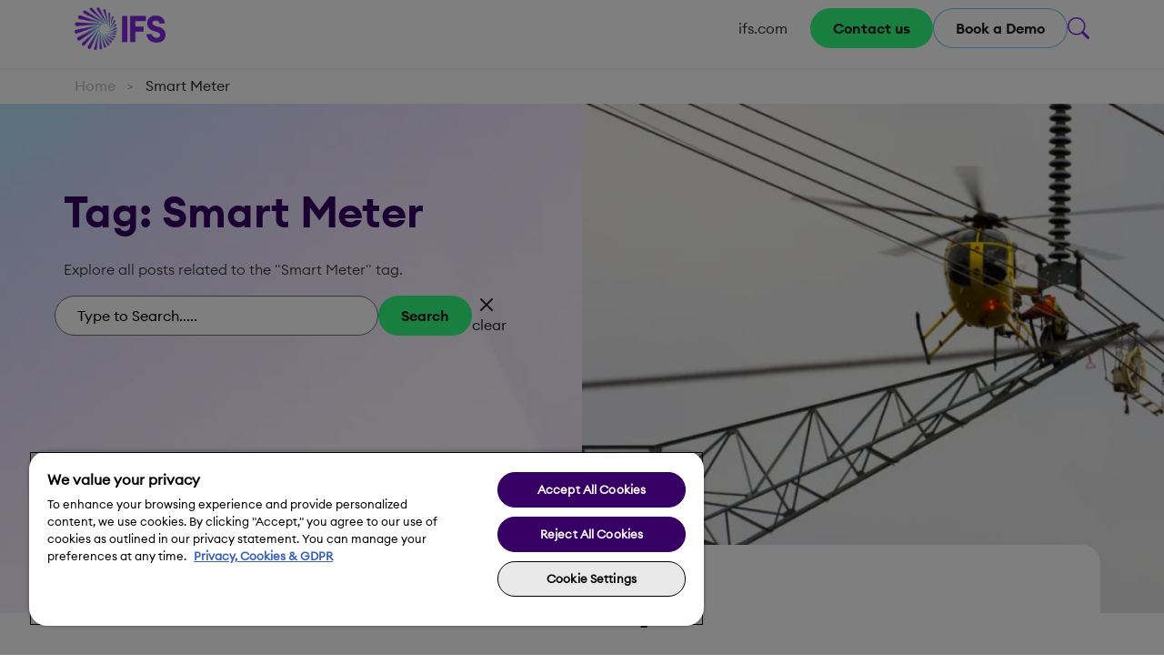

--- FILE ---
content_type: text/html; charset=UTF-8
request_url: https://blog.ifs.com/tag/smart-meter/
body_size: 17752
content:
<!doctype html>

<!--[if IEMobile 7 ]> <html lang="en-US"class="no-js iem7"> <![endif]-->
<!--[if lt IE 7 ]> <html lang="en-US" class="no-js ie6"> <![endif]-->
<!--[if IE 7 ]>    <html lang="en-US" class="no-js ie7"> <![endif]-->
<!--[if IE 8 ]>    <html lang="en-US" class="no-js ie8"> <![endif]-->
<!--[if (gte IE 9)|(gt IEMobile 7)|!(IEMobile)|!(IE)]><!-->
<html lang="en-US" class="no-js"><!--<![endif]-->

<head>

	<meta charset="utf-8" />
	<meta http-equiv="X-UA-Compatible" content="IE=edge,chrome=1" />
	<title>Smart Meter Archives - IFS Blog</title>
	<meta name="viewport" content="width=device-width, initial-scale=1.0" />
	<meta name="msvalidate.01" content="DDC304300DF670FD597152B8DFA87306" />
	<link rel="pingback" href="https://blog.ifs.com/xmlrpc.php" />
	<link href="/favicon.ico" rel="shortcut icon" type="image/x-icon" />
	<!-- older version bootstrap-->
	<!-- <link rel="stylesheet" href="https://stackpath.bootstrapcdn.com/bootstrap/4.1.3/css/bootstrap.min.css" integrity="sha384-MCw98/SFnGE8fJT3GXwEOngsV7Zt27NXFoaoApmYm81iuXoPkFOJwJ8ERdknLPMO" crossorigin="anonymous"/> -->

	<!-- newer version bootstrap-->
	<link href="https://cdn.jsdelivr.net/npm/bootstrap@5.3.3/dist/css/bootstrap.min.css" rel="stylesheet" integrity="sha384-QWTKZyjpPEjISv5WaRU9OFeRpok6YctnYmDr5pNlyT2bRjXh0JMhjY6hW+ALEwIH" crossorigin="anonymous">

	<!-- New version of boostrap-icon -->
	<link rel="stylesheet" href="https://cdn.jsdelivr.net/npm/bootstrap-icons@1.11.3/font/bootstrap-icons.css">

	<script src="https://cdn.jsdelivr.net/npm/bootstrap@5.3.3/dist/js/bootstrap.bundle.min.js"></script>

	<link rel="stylesheet" href="https://use.fontawesome.com/releases/v5.2.0/css/all.css" integrity="sha384-hWVjflwFxL6sNzntih27bfxkr27PmbbK/iSvJ+a4+0owXq79v+lsFkW54bOGbiDQ" crossorigin="anonymous" />
	<!-- old version -->
	<!-- <script src="https://ajax.googleapis.com/ajax/libs/jquery/3.3.1/jquery.min.js"></script> -->
	<!-- new version -->
	<script src="https://ajax.googleapis.com/ajax/libs/jquery/3.7.1/jquery.min.js"></script>


	<link rel="stylesheet" href="https://use.typekit.net/ezc0bpb.css" />

	
	<!-- wordpress head functions -->
	<meta name='robots' content='index, follow, max-image-preview:large, max-snippet:-1, max-video-preview:-1' />
	<style>img:is([sizes="auto" i], [sizes^="auto," i]) { contain-intrinsic-size: 3000px 1500px }</style>
	
	<!-- This site is optimized with the Yoast SEO plugin v25.7 - https://yoast.com/wordpress/plugins/seo/ -->
	<link rel="canonical" href="https://blog.ifs.com/tag/smart-meter/" />
	<meta property="og:locale" content="en_US" />
	<meta property="og:type" content="article" />
	<meta property="og:title" content="Smart Meter Archives - IFS Blog" />
	<meta property="og:url" content="https://blog.ifs.com/tag/smart-meter/" />
	<meta property="og:site_name" content="IFS Blog" />
	<meta name="twitter:card" content="summary_large_image" />
	<meta name="twitter:site" content="@IFSworld" />
	<!-- / Yoast SEO plugin. -->


<link rel='dns-prefetch' href='//cdn.jsdelivr.net' />
<link rel="alternate" type="application/rss+xml" title="IFS Blog &raquo; Smart Meter Tag Feed" href="https://blog.ifs.com/tag/smart-meter/feed/" />
<link rel='stylesheet' id='wp-block-library-css' href='https://blog.ifs.com/wp-includes/css/dist/block-library/style.min.css' type='text/css' media='all' />
<style id='classic-theme-styles-inline-css' type='text/css'>
/*! This file is auto-generated */
.wp-block-button__link{color:#fff;background-color:#32373c;border-radius:9999px;box-shadow:none;text-decoration:none;padding:calc(.667em + 2px) calc(1.333em + 2px);font-size:1.125em}.wp-block-file__button{background:#32373c;color:#fff;text-decoration:none}
</style>
<style id='global-styles-inline-css' type='text/css'>
:root{--wp--preset--aspect-ratio--square: 1;--wp--preset--aspect-ratio--4-3: 4/3;--wp--preset--aspect-ratio--3-4: 3/4;--wp--preset--aspect-ratio--3-2: 3/2;--wp--preset--aspect-ratio--2-3: 2/3;--wp--preset--aspect-ratio--16-9: 16/9;--wp--preset--aspect-ratio--9-16: 9/16;--wp--preset--color--black: #000000;--wp--preset--color--cyan-bluish-gray: #abb8c3;--wp--preset--color--white: #ffffff;--wp--preset--color--pale-pink: #f78da7;--wp--preset--color--vivid-red: #cf2e2e;--wp--preset--color--luminous-vivid-orange: #ff6900;--wp--preset--color--luminous-vivid-amber: #fcb900;--wp--preset--color--light-green-cyan: #7bdcb5;--wp--preset--color--vivid-green-cyan: #00d084;--wp--preset--color--pale-cyan-blue: #8ed1fc;--wp--preset--color--vivid-cyan-blue: #0693e3;--wp--preset--color--vivid-purple: #9b51e0;--wp--preset--gradient--vivid-cyan-blue-to-vivid-purple: linear-gradient(135deg,rgba(6,147,227,1) 0%,rgb(155,81,224) 100%);--wp--preset--gradient--light-green-cyan-to-vivid-green-cyan: linear-gradient(135deg,rgb(122,220,180) 0%,rgb(0,208,130) 100%);--wp--preset--gradient--luminous-vivid-amber-to-luminous-vivid-orange: linear-gradient(135deg,rgba(252,185,0,1) 0%,rgba(255,105,0,1) 100%);--wp--preset--gradient--luminous-vivid-orange-to-vivid-red: linear-gradient(135deg,rgba(255,105,0,1) 0%,rgb(207,46,46) 100%);--wp--preset--gradient--very-light-gray-to-cyan-bluish-gray: linear-gradient(135deg,rgb(238,238,238) 0%,rgb(169,184,195) 100%);--wp--preset--gradient--cool-to-warm-spectrum: linear-gradient(135deg,rgb(74,234,220) 0%,rgb(151,120,209) 20%,rgb(207,42,186) 40%,rgb(238,44,130) 60%,rgb(251,105,98) 80%,rgb(254,248,76) 100%);--wp--preset--gradient--blush-light-purple: linear-gradient(135deg,rgb(255,206,236) 0%,rgb(152,150,240) 100%);--wp--preset--gradient--blush-bordeaux: linear-gradient(135deg,rgb(254,205,165) 0%,rgb(254,45,45) 50%,rgb(107,0,62) 100%);--wp--preset--gradient--luminous-dusk: linear-gradient(135deg,rgb(255,203,112) 0%,rgb(199,81,192) 50%,rgb(65,88,208) 100%);--wp--preset--gradient--pale-ocean: linear-gradient(135deg,rgb(255,245,203) 0%,rgb(182,227,212) 50%,rgb(51,167,181) 100%);--wp--preset--gradient--electric-grass: linear-gradient(135deg,rgb(202,248,128) 0%,rgb(113,206,126) 100%);--wp--preset--gradient--midnight: linear-gradient(135deg,rgb(2,3,129) 0%,rgb(40,116,252) 100%);--wp--preset--font-size--small: 13px;--wp--preset--font-size--medium: 20px;--wp--preset--font-size--large: 36px;--wp--preset--font-size--x-large: 42px;--wp--preset--spacing--20: 0.44rem;--wp--preset--spacing--30: 0.67rem;--wp--preset--spacing--40: 1rem;--wp--preset--spacing--50: 1.5rem;--wp--preset--spacing--60: 2.25rem;--wp--preset--spacing--70: 3.38rem;--wp--preset--spacing--80: 5.06rem;--wp--preset--shadow--natural: 6px 6px 9px rgba(0, 0, 0, 0.2);--wp--preset--shadow--deep: 12px 12px 50px rgba(0, 0, 0, 0.4);--wp--preset--shadow--sharp: 6px 6px 0px rgba(0, 0, 0, 0.2);--wp--preset--shadow--outlined: 6px 6px 0px -3px rgba(255, 255, 255, 1), 6px 6px rgba(0, 0, 0, 1);--wp--preset--shadow--crisp: 6px 6px 0px rgba(0, 0, 0, 1);}:where(.is-layout-flex){gap: 0.5em;}:where(.is-layout-grid){gap: 0.5em;}body .is-layout-flex{display: flex;}.is-layout-flex{flex-wrap: wrap;align-items: center;}.is-layout-flex > :is(*, div){margin: 0;}body .is-layout-grid{display: grid;}.is-layout-grid > :is(*, div){margin: 0;}:where(.wp-block-columns.is-layout-flex){gap: 2em;}:where(.wp-block-columns.is-layout-grid){gap: 2em;}:where(.wp-block-post-template.is-layout-flex){gap: 1.25em;}:where(.wp-block-post-template.is-layout-grid){gap: 1.25em;}.has-black-color{color: var(--wp--preset--color--black) !important;}.has-cyan-bluish-gray-color{color: var(--wp--preset--color--cyan-bluish-gray) !important;}.has-white-color{color: var(--wp--preset--color--white) !important;}.has-pale-pink-color{color: var(--wp--preset--color--pale-pink) !important;}.has-vivid-red-color{color: var(--wp--preset--color--vivid-red) !important;}.has-luminous-vivid-orange-color{color: var(--wp--preset--color--luminous-vivid-orange) !important;}.has-luminous-vivid-amber-color{color: var(--wp--preset--color--luminous-vivid-amber) !important;}.has-light-green-cyan-color{color: var(--wp--preset--color--light-green-cyan) !important;}.has-vivid-green-cyan-color{color: var(--wp--preset--color--vivid-green-cyan) !important;}.has-pale-cyan-blue-color{color: var(--wp--preset--color--pale-cyan-blue) !important;}.has-vivid-cyan-blue-color{color: var(--wp--preset--color--vivid-cyan-blue) !important;}.has-vivid-purple-color{color: var(--wp--preset--color--vivid-purple) !important;}.has-black-background-color{background-color: var(--wp--preset--color--black) !important;}.has-cyan-bluish-gray-background-color{background-color: var(--wp--preset--color--cyan-bluish-gray) !important;}.has-white-background-color{background-color: var(--wp--preset--color--white) !important;}.has-pale-pink-background-color{background-color: var(--wp--preset--color--pale-pink) !important;}.has-vivid-red-background-color{background-color: var(--wp--preset--color--vivid-red) !important;}.has-luminous-vivid-orange-background-color{background-color: var(--wp--preset--color--luminous-vivid-orange) !important;}.has-luminous-vivid-amber-background-color{background-color: var(--wp--preset--color--luminous-vivid-amber) !important;}.has-light-green-cyan-background-color{background-color: var(--wp--preset--color--light-green-cyan) !important;}.has-vivid-green-cyan-background-color{background-color: var(--wp--preset--color--vivid-green-cyan) !important;}.has-pale-cyan-blue-background-color{background-color: var(--wp--preset--color--pale-cyan-blue) !important;}.has-vivid-cyan-blue-background-color{background-color: var(--wp--preset--color--vivid-cyan-blue) !important;}.has-vivid-purple-background-color{background-color: var(--wp--preset--color--vivid-purple) !important;}.has-black-border-color{border-color: var(--wp--preset--color--black) !important;}.has-cyan-bluish-gray-border-color{border-color: var(--wp--preset--color--cyan-bluish-gray) !important;}.has-white-border-color{border-color: var(--wp--preset--color--white) !important;}.has-pale-pink-border-color{border-color: var(--wp--preset--color--pale-pink) !important;}.has-vivid-red-border-color{border-color: var(--wp--preset--color--vivid-red) !important;}.has-luminous-vivid-orange-border-color{border-color: var(--wp--preset--color--luminous-vivid-orange) !important;}.has-luminous-vivid-amber-border-color{border-color: var(--wp--preset--color--luminous-vivid-amber) !important;}.has-light-green-cyan-border-color{border-color: var(--wp--preset--color--light-green-cyan) !important;}.has-vivid-green-cyan-border-color{border-color: var(--wp--preset--color--vivid-green-cyan) !important;}.has-pale-cyan-blue-border-color{border-color: var(--wp--preset--color--pale-cyan-blue) !important;}.has-vivid-cyan-blue-border-color{border-color: var(--wp--preset--color--vivid-cyan-blue) !important;}.has-vivid-purple-border-color{border-color: var(--wp--preset--color--vivid-purple) !important;}.has-vivid-cyan-blue-to-vivid-purple-gradient-background{background: var(--wp--preset--gradient--vivid-cyan-blue-to-vivid-purple) !important;}.has-light-green-cyan-to-vivid-green-cyan-gradient-background{background: var(--wp--preset--gradient--light-green-cyan-to-vivid-green-cyan) !important;}.has-luminous-vivid-amber-to-luminous-vivid-orange-gradient-background{background: var(--wp--preset--gradient--luminous-vivid-amber-to-luminous-vivid-orange) !important;}.has-luminous-vivid-orange-to-vivid-red-gradient-background{background: var(--wp--preset--gradient--luminous-vivid-orange-to-vivid-red) !important;}.has-very-light-gray-to-cyan-bluish-gray-gradient-background{background: var(--wp--preset--gradient--very-light-gray-to-cyan-bluish-gray) !important;}.has-cool-to-warm-spectrum-gradient-background{background: var(--wp--preset--gradient--cool-to-warm-spectrum) !important;}.has-blush-light-purple-gradient-background{background: var(--wp--preset--gradient--blush-light-purple) !important;}.has-blush-bordeaux-gradient-background{background: var(--wp--preset--gradient--blush-bordeaux) !important;}.has-luminous-dusk-gradient-background{background: var(--wp--preset--gradient--luminous-dusk) !important;}.has-pale-ocean-gradient-background{background: var(--wp--preset--gradient--pale-ocean) !important;}.has-electric-grass-gradient-background{background: var(--wp--preset--gradient--electric-grass) !important;}.has-midnight-gradient-background{background: var(--wp--preset--gradient--midnight) !important;}.has-small-font-size{font-size: var(--wp--preset--font-size--small) !important;}.has-medium-font-size{font-size: var(--wp--preset--font-size--medium) !important;}.has-large-font-size{font-size: var(--wp--preset--font-size--large) !important;}.has-x-large-font-size{font-size: var(--wp--preset--font-size--x-large) !important;}
:where(.wp-block-post-template.is-layout-flex){gap: 1.25em;}:where(.wp-block-post-template.is-layout-grid){gap: 1.25em;}
:where(.wp-block-columns.is-layout-flex){gap: 2em;}:where(.wp-block-columns.is-layout-grid){gap: 2em;}
:root :where(.wp-block-pullquote){font-size: 1.5em;line-height: 1.6;}
</style>
<link rel='stylesheet' id='ppress-frontend-css' href='/wp-content/plugins/wp-user-avatar/assets/css/frontend.min.css' type='text/css' media='all' />
<link rel='stylesheet' id='ppress-flatpickr-css' href='/wp-content/plugins/wp-user-avatar/assets/flatpickr/flatpickr.min.css' type='text/css' media='all' />
<link rel='stylesheet' id='ppress-select2-css' href='/wp-content/plugins/wp-user-avatar/assets/select2/select2.min.css' type='text/css' media='all' />
<link rel='stylesheet' id='swiper-css-css' href='https://cdn.jsdelivr.net/npm/swiper@11/swiper-bundle.min.css' type='text/css' media='all' />
<link rel='stylesheet' id='main-style-css' href='/wp-content/themes/ifsblog/dist/css/style.min.css' type='text/css' media='all' />
<link rel='stylesheet' id='theme-declaration-css' href='/wp-content/themes/ifsblog/style.css' type='text/css' media='all' />
<script type="text/javascript" src="https://blog.ifs.com/wp-includes/js/jquery/jquery.min.js" id="jquery-core-js"></script>
<script type="text/javascript" src="https://blog.ifs.com/wp-includes/js/jquery/jquery-migrate.min.js" id="jquery-migrate-js"></script>
<script type="text/javascript" src="/wp-content/plugins/wp-user-avatar/assets/flatpickr/flatpickr.min.js" id="ppress-flatpickr-js"></script>
<script type="text/javascript" src="/wp-content/plugins/wp-user-avatar/assets/select2/select2.min.js" id="ppress-select2-js"></script>
<link rel="https://api.w.org/" href="https://blog.ifs.com/wp-json/" /><link rel="alternate" title="JSON" type="application/json" href="https://blog.ifs.com/wp-json/wp/v2/tags/988" /><link rel="EditURI" type="application/rsd+xml" title="RSD" href="https://blog.ifs.com/xmlrpc.php?rsd" />
<meta name="generator" content="WordPress 6.8.3" />
<link rel="icon" href="/wp-content/uploads/2025/07/cropped-favicon-32x32.png" sizes="32x32" />
<link rel="icon" href="/wp-content/uploads/2025/07/cropped-favicon-192x192.png" sizes="192x192" />
<link rel="apple-touch-icon" href="/wp-content/uploads/2025/07/cropped-favicon-180x180.png" />
<meta name="msapplication-TileImage" content="/wp-content/uploads/2025/07/cropped-favicon-270x270.png" />
		<style type="text/css" id="wp-custom-css">
			/* ✅ Apply styles only to the post with ID 31013 */
body.postid-31013 h1,
body.postid-31013 h2,
body.postid-31013 h3,
body.postid-31013 h4,
body.postid-31013 h5,
body.postid-31013 h6 {
    font-weight: 900 !important;
    font-family: "Euclid Circular A", sans-serif;
    font-size: 22px;
    color: #333333;
}

body.postid-31013 {
    background-color: #f7f7f8;
    padding-top: 50px;
    font-family: "Euclid Circular A", sans-serif;
}


body.postid-31013 .post-content .wp-block-heading strong, 
body.postid-31013 .post-content .lead {
    font-family: "Euclid Circular A-semibold", Arial, sans-serif;
    font-size: 20px;
    font-weight: 600;
}

body.postid-31013 .blog-post-hero .single-hero-section .single-hero-container {
    width: 60%;
    padding: 8em 0 8em;
    margin: 0 auto;
    position: relative;
    display: flex;
    flex-direction: column;
    gap: 0px;
}

body.postid-31013 h2 {
    font-weight: 900 !important;
    font-family: "Euclid Circular A", sans-serif;
    font-size: 25px;
    color: #333333;
    margin-top: 29px;
}		</style>
			<!-- end of wordpress head -->

	<!-- IE8 fallback moved below head to work properly. Added respond as well. Tested to work. -->
	<!-- media-queries.js (fallback) -->
	<!--[if lt IE 9]>
			<script src="http://css3-mediaqueries-js.googlecode.com/svn/trunk/css3-mediaqueries.js"></script>			
		<![endif]-->

	<!-- html5.js -->
	<!--[if lt IE 9]>
			<script src="http://html5shim.googlecode.com/svn/trunk/html5.js"></script>
		<![endif]-->

	<!-- respond.js -->
	<!--[if lt IE 9]>
		          <script type='text/javascript' src="http://cdnjs.cloudflare.com/ajax/libs/respond.js/1.4.2/respond.js"></script>
		      <![endif]-->

	<!-- <script src="//www.ifs.com/bundle/beacon"></script> -->

<!-- Google Tag Manager -->
<script>(function(w,d,s,l,i){w[l]=w[l]||[];w[l].push({'gtm.start':
new Date().getTime(),event:'gtm.js'});var f=d.getElementsByTagName(s)[0],
j=d.createElement(s),dl=l!='dataLayer'?'&l='+l:'';j.async=true;j.src=
'https://www.googletagmanager.com/gtm.js?id='+i+dl;f.parentNode.insertBefore(j,f);
})(window,document,'script','dataLayer','GTM-NHGDJH');</script>
<!-- End Google Tag Manager -->


                              <script>!function(e){var n="https://s.go-mpulse.net/boomerang/";if("False"=="True")e.BOOMR_config=e.BOOMR_config||{},e.BOOMR_config.PageParams=e.BOOMR_config.PageParams||{},e.BOOMR_config.PageParams.pci=!0,n="https://s2.go-mpulse.net/boomerang/";if(window.BOOMR_API_key="SZV4S-27USE-6VAZ2-MWT5W-D6362",function(){function e(){if(!o){var e=document.createElement("script");e.id="boomr-scr-as",e.src=window.BOOMR.url,e.async=!0,i.parentNode.appendChild(e),o=!0}}function t(e){o=!0;var n,t,a,r,d=document,O=window;if(window.BOOMR.snippetMethod=e?"if":"i",t=function(e,n){var t=d.createElement("script");t.id=n||"boomr-if-as",t.src=window.BOOMR.url,BOOMR_lstart=(new Date).getTime(),e=e||d.body,e.appendChild(t)},!window.addEventListener&&window.attachEvent&&navigator.userAgent.match(/MSIE [67]\./))return window.BOOMR.snippetMethod="s",void t(i.parentNode,"boomr-async");a=document.createElement("IFRAME"),a.src="about:blank",a.title="",a.role="presentation",a.loading="eager",r=(a.frameElement||a).style,r.width=0,r.height=0,r.border=0,r.display="none",i.parentNode.appendChild(a);try{O=a.contentWindow,d=O.document.open()}catch(_){n=document.domain,a.src="javascript:var d=document.open();d.domain='"+n+"';void(0);",O=a.contentWindow,d=O.document.open()}if(n)d._boomrl=function(){this.domain=n,t()},d.write("<bo"+"dy onload='document._boomrl();'>");else if(O._boomrl=function(){t()},O.addEventListener)O.addEventListener("load",O._boomrl,!1);else if(O.attachEvent)O.attachEvent("onload",O._boomrl);d.close()}function a(e){window.BOOMR_onload=e&&e.timeStamp||(new Date).getTime()}if(!window.BOOMR||!window.BOOMR.version&&!window.BOOMR.snippetExecuted){window.BOOMR=window.BOOMR||{},window.BOOMR.snippetStart=(new Date).getTime(),window.BOOMR.snippetExecuted=!0,window.BOOMR.snippetVersion=12,window.BOOMR.url=n+"SZV4S-27USE-6VAZ2-MWT5W-D6362";var i=document.currentScript||document.getElementsByTagName("script")[0],o=!1,r=document.createElement("link");if(r.relList&&"function"==typeof r.relList.supports&&r.relList.supports("preload")&&"as"in r)window.BOOMR.snippetMethod="p",r.href=window.BOOMR.url,r.rel="preload",r.as="script",r.addEventListener("load",e),r.addEventListener("error",function(){t(!0)}),setTimeout(function(){if(!o)t(!0)},3e3),BOOMR_lstart=(new Date).getTime(),i.parentNode.appendChild(r);else t(!1);if(window.addEventListener)window.addEventListener("load",a,!1);else if(window.attachEvent)window.attachEvent("onload",a)}}(),"".length>0)if(e&&"performance"in e&&e.performance&&"function"==typeof e.performance.setResourceTimingBufferSize)e.performance.setResourceTimingBufferSize();!function(){if(BOOMR=e.BOOMR||{},BOOMR.plugins=BOOMR.plugins||{},!BOOMR.plugins.AK){var n=""=="true"?1:0,t="",a="amijrnqxfuxmi2l4xgga-f-4b300d569-clientnsv4-s.akamaihd.net",i="false"=="true"?2:1,o={"ak.v":"39","ak.cp":"1525192","ak.ai":parseInt("970375",10),"ak.ol":"0","ak.cr":8,"ak.ipv":4,"ak.proto":"h2","ak.rid":"c3384242","ak.r":47370,"ak.a2":n,"ak.m":"dscb","ak.n":"essl","ak.bpcip":"3.16.152.0","ak.cport":39632,"ak.gh":"23.208.24.69","ak.quicv":"","ak.tlsv":"tls1.3","ak.0rtt":"","ak.0rtt.ed":"","ak.csrc":"-","ak.acc":"","ak.t":"1769781644","ak.ak":"hOBiQwZUYzCg5VSAfCLimQ==wjnNHDICXFVS2zBMO3fs7U6RtV2/+UmYVE9ienrT8ynHM/UTILM1H0c7CzHNh2qjdx+Xmjff2OIl+xpGYFddwgi2O5U2b4ZDE0AKLkckQVLOKwZ3/Xw5ZT/eXfamI/3L0IjFA7LaKIQwv8YvmP97E5+w/SJkUW8OoVOqspQfMQco+6MQhKG9mfVfsxbkdx1Neavc8uOX9PwqHhos9wfumTF+Iq0MQ33K/2LHUNYjQqrOnBaYKwLAMzAFY8S4dqqpxhbgRBcmGAowwBQHMlhJgFVoTtvLXWK6ANJeFc2GlIZ/Y0+BMal32MFQD8QLz8rV/OCRRkE3oD+64QZVGeeCSzQJFASMQT1vMd10EkuTQX1j1URyUy/E8mYuFhDplKq1Ax/5O47+sJIFTG09XU6CDHRGakDRw0pAKl3acHesg90=","ak.pv":"49","ak.dpoabenc":"","ak.tf":i};if(""!==t)o["ak.ruds"]=t;var r={i:!1,av:function(n){var t="http.initiator";if(n&&(!n[t]||"spa_hard"===n[t]))o["ak.feo"]=void 0!==e.aFeoApplied?1:0,BOOMR.addVar(o)},rv:function(){var e=["ak.bpcip","ak.cport","ak.cr","ak.csrc","ak.gh","ak.ipv","ak.m","ak.n","ak.ol","ak.proto","ak.quicv","ak.tlsv","ak.0rtt","ak.0rtt.ed","ak.r","ak.acc","ak.t","ak.tf"];BOOMR.removeVar(e)}};BOOMR.plugins.AK={akVars:o,akDNSPreFetchDomain:a,init:function(){if(!r.i){var e=BOOMR.subscribe;e("before_beacon",r.av,null,null),e("onbeacon",r.rv,null,null),r.i=!0}return this},is_complete:function(){return!0}}}}()}(window);</script></head>

<body class="archive tag tag-smart-meter tag-988 wp-theme-ifsblog">

<!-- Google Tag Manager (noscript) -->
<noscript><iframe src="https://www.googletagmanager.com/ns.html?id=GTM-NHGDJH"
height="0" width="0" style="display:none;visibility:hidden"></iframe></noscript>
<!-- End Google Tag Manager (noscript) -->

	<header id="main-header">
		<nav class="navbar navbar-expand-lg navbar-base fixed-top">
			<div class="container mob-container">
				<div class=inner-navbar-expand>
					<div id="logo">
						<!--  -->
						   <a href="https://blog.ifs.com/">						<img src="https://blog.ifs.com/wp-content/themes/ifsblog/images/logo.png" alt="IFS Blog"></a>
					</div>
					<div class="blog-strap d-none"><a href="/">The IFS Blog</a></div>
					<!--logo ends-->
					<button type="button" class="navbar-toggle collapsed d-lg-none" data-toggle="collapse" data-target="#blogNavbar" aria-expanded="false" aria-controls="blogNavbar">
						<span class="sr-only">Toggle navigation</span>
						<span class="icon-bar top-bar"></span>
						<span class="icon-bar middle-bar"></span>
						<span class="icon-bar bottom-bar"></span>
					</button>
				</div>
				<div class="collapse navbar-collapse" id="blogNavbar">
					<ul id="menu-top-navigation" class="navbar-nav me-auto mb-2 mb-lg-0"><li id="menu-item-30279" class="menu-item menu-item-type-custom menu-item-object-custom menu-item-30279"><a target="_blank" href="https://www.ifs.com/?_gl=1*18trpr*_gcl_au*MTQ5MDk2ODY3NS4xNzQzNjIzMDYz*_ga*MTU0Nzg3OTM3Ni4xNzQxODQ5Mzc4*_ga_H7YJR9R7Q1*czE3NDc5MjM5NDAkbzQzJGcwJHQxNzQ3OTIzOTQwJGo2MCRsMCRoMCRkcXp5YWcxOHM5c3E4VFlLRl9NdTNOM1h4TGF5ZzJITUtDUQ..">ifs.com</a></li>
</ul>					<div class=" d-flex gap-3 mob-search ">
													<a href="https://www.ifs.com/contact-us" class="btn-primary"  target="_blank" rel="noopener">
								Contact us							</a>
						
													<a href="https://www.ifs.com/book-a-demo" class="btn-outline"  target="_blank" rel="noopener">
								Book a Demo							</a>
												<!-- srearch start  -->
						<div class="search-wrapper d-flex align-items-center gap-2 position-relative">
							<!-- Search Icon -->
							<i class="bi bi-search search-toggle" style="cursor:pointer; font-size: 1.5rem; color: #8427E2;"></i>

							<!-- Search Bar, Button, and Close Icon -->
							<div class="custom-search d-flex d-none align-items-center gap-2" id="custom-search">
								<form role="search" method="get" id="searchform" class="searchform d-flex gap-2" action="https://blog.ifs.com/">
    <div>
        <label class="screen-reader-text" for="s">Type to Search.....</label>
        <input type="text" value="" class="search-section" name="s" id="s" placeholder="Type to Search.....">
    </div>
    <!-- <button class="btn-primary">Search</button> -->
    <button id="custom-search-btn" class="btn-solid-purple">Search</button>
</form>								<!-- <button id="custom-search-btn" class="btn-solid-purple">Search</button> -->
								 <span class="d-flex clear-btn" style="flex-direction: column;gap: 0; cursor:pointer;">
									<i class="bi bi-x fs-2 close-toggle" id="search-close" style="cursor:pointer; font-size: 1.5rem;"></i>
									<span style="margin-top: -15px;">Close</span>
								</span>
							</div>
						</div>
						<!-- search end -->
					</div>


					   <!-- Add this new close button -->
					<div class='custom-close-btn-mob d-lg-none'>
						<button type="button" class="close-nav-btn">
						<span class="close-text">Close Menu</span>
							<i class="bi bi-x"></i>
						</button>
					</div>
					
				</div>
		</nav>
	</header>

			<div class="breadcrumb-section d-md-block">
			<div class="breadcrumb-border"></div>
			<div class="container">
				<p class="breadcrumb"><span><span><a href="https://blog.ifs.com/">Home</a></span> &gt; <span class="breadcrumb_last" aria-current="page">Smart Meter</span></span></p>
			</div>
		</div>
	
	<script type="text/javascript">
		$(document).ready(function() {
			if ($('.stc-error').length > 0) {
				$('#modalSubscribe').modal('show');
			}

			if ($('.stc-notice').length > 0) {
				$('#modalSubscribe').modal('show');
			}

		});
		// ********/ collapsed menu icon.
		$(document).ready(function() {
			$(".navbar-toggle").click(function() {
				$(this).toggleClass("active");
				$("#blogNavbar").toggleClass("show");
			});
		});
	</script>

<script>
document.addEventListener('DOMContentLoaded', function () {
    const searchButton = document.querySelector('.btn-solid-purple');
    const searchForm = document.querySelector('.searchform');

    if (searchButton && searchForm) {
        searchButton.addEventListener('click', function () {
            const formInput = searchForm.querySelector('input[name="s"]');
            if (formInput && formInput.value.trim() !== '') {
                // Create a URL and redirect manually
                const query = encodeURIComponent(formInput.value.trim());
                const baseUrl = searchForm.getAttribute('action') || '/';
                window.location.href = `${baseUrl}?s=${query}`;
            }
        });
    }

    const clearBtn = document.querySelector('.close-toggle');
    const searchInput = document.querySelector('input[name="s"]');

    if (clearBtn && searchInput) {
        clearBtn.addEventListener('click', function () {
            searchInput.value = '';
        });
    }
});

</script>

<script>
document.addEventListener('DOMContentLoaded', function() {
    const closeBtn = document.querySelector('.close-nav-btn');
    const navCollapse = document.getElementById('blogNavbar');
    const hamburgerBtn = document.querySelector('.navbar-toggle');  // Changed from navbar-toggler
    
    if (closeBtn && navCollapse && hamburgerBtn) {
        closeBtn.addEventListener('click', function() {
            // Remove show class from nav
            navCollapse.classList.remove('show');
            
            // Reset hamburger button
            hamburgerBtn.classList.remove('active');  // Changed from collapsed
            
            // Optional: Update aria-expanded
            hamburgerBtn.setAttribute('aria-expanded', 'false');
        });
    }
});
</script>
<div id="custom-home">
    <!-- Hero Section -->
    
<section class="hero-section-wrapper overflow-hidden">
<div class="container">
    <div class="row hero-section">
        <!-- Left Section -->
        <div class="col-md-6 custom hero-info">
            <h1 class="fw-bold hero-heading">Tag: Smart Meter</h1>
            <p class="lead  hero-description">Explore all posts related to the &quot;Smart Meter&quot; tag.</p>

            <div class="custom-search d-flex align-items-center gap-2 nav-button">
                <form role="search" method="get" id="searchform hii" class="searchform d-flex" action="https://blog.ifs.com/">
                   <div class="d-flex align-items-center gap-2 search-input-wrapper">
                        <div class='custom-search-input'>
                                <label class="screen-reader-text" for="hero-search-input">Type to Search.....</label>
                                <input type="text" value="" class="search-section" name="s" id="hero-search-input" placeholder="Type to Search.....">
                            </div>
                            <button id="custom-search-btn" class="btn-primary">Search</button>

                            <span  id="clear-btn" class="d-flex clear-btn" style="flex-direction: column;gap: 0; cursor:pointer;">
                                <i class="bi bi-x fs-2 " style="cursor:pointer;font-size: 1.5rem;margin-top: -12px;"></i>
                                <span style="margin-top: -15px;">clear</span>
                            </span>
                   </div>
                </form>
            </div>
        </div>

        <!-- Right Section -->
        <div class="col-md-6 p-0 hero-image">
                            <div class="hero-img-wrapper">
                    <img width="671" height="447" src="/wp-content/uploads/2018/10/296_50067.jpg" class="w-100 wp-post-image" alt="Helicopter Header" decoding="async" fetchpriority="high" srcset="/wp-content/uploads/2018/10/296_50067.jpg 900w, /wp-content/uploads/2018/10/296_50067-473x315.jpg 473w, /wp-content/uploads/2018/10/296_50067-768x512.jpg 768w, /wp-content/uploads/2018/10/296_50067-600x400.jpg 600w, /wp-content/uploads/2018/10/296_50067-435x290.jpg 435w" sizes="(max-width: 671px) 100vw, 671px" />                </div>
                    </div>
    </div>
</div>
</section>
<script>
document.addEventListener('DOMContentLoaded', function () {
    // Get elements using more specific IDs
    const searchForm = document.getElementById('searchform');
    const searchInput = document.getElementById('hero-search-input');
    const searchBtn = document.getElementById('custom-search-btn');
    const clearBtn = document.getElementById('clear-btn');

    // Handle clear button click
    if (clearBtn) {
        clearBtn.addEventListener('click', function(e) {
            e.preventDefault();
            if (searchInput) {
                searchInput.value = '';
                searchInput.focus();
                console.log('Search input cleared'); // Debug log
            }
        });
    }

    // Handle search form submission
    if (searchForm && searchInput) {
        searchForm.addEventListener('submit', function(e) {
            e.preventDefault();
            const query = searchInput.value.trim();
            if (query) {
                window.location.href = `${searchForm.action}?s=${encodeURIComponent(query)}`;
            }
        });
    }

    // Handle search button click
    if (searchBtn && searchInput) {
        searchBtn.addEventListener('click', function(e) {
            e.preventDefault();
            const query = searchInput.value.trim();
            if (query) {
                window.location.href = `${searchForm.action}?s=${encodeURIComponent(query)}`;
            }
        });
    }
});
</script>


    <!-- Blog Listing Section -->
    

<!-- rest of your template below remains unchanged -->

<div class="container gx-0" id="blog-content-wrapper">
    <!-- Filter Section (Only shown when show_filter is true) -->
            <div class="container rounded-top-wrapper filter-wrapper">
            <div id="scoll-top-blog"></div>
            

<form method="GET" action="https://blog.ifs.com/wp-admin/admin-ajax.php" class="filter-bar container d-flex flex-wrap align-items-center">
        
    
            <input type="hidden" name="carousel_filter_nonce" value="ab70358b51">
    
            <input type="hidden" name="current_tag" value="smart-meter">
    
    <h2>
        <label class="fw-bold related-heading">Filter by: </label>
    </h2>

    <div class="d-flex filter-item-wrapper">
            <div class="custom-select-wrapper">
        <select id="category" name="category" class="form-select custom-select">
            <option value="">All Categories (82)</option>
                                                                    <option value="aerospace-defense" >
                        Aerospace &amp; Defense                    </option>
                                                        <option value="agents" >
                        Agents                    </option>
                                                        <option value="ai" >
                        AI                    </option>
                                                        <option value="asset-lifecycle-management" >
                        Asset Lifecycle Management                    </option>
                                                        <option value="asset-management" >
                        Asset Management                    </option>
                                                        <option value="assyst-blog" >
                        assyst Blog                    </option>
                                                        <option value="automation" >
                        Automation                    </option>
                                                        <option value="automotive" >
                        Automotive                    </option>
                                                        <option value="business-transformation" >
                        Business Transformation                    </option>
                                                        <option value="circularity" >
                        Circularity                    </option>
                                                        <option value="cloud" >
                        Cloud                    </option>
                                                        <option value="composability" >
                        Composability                    </option>
                                                        <option value="construction-engineering" >
                        Construction &amp; Engineering                    </option>
                                                        <option value="customer" >
                        Customer                    </option>
                                                        <option value="customer-engagement" >
                        Customer Engagement                    </option>
                                                        <option value="customer-experience" >
                        Customer Experience                    </option>
                                                        <option value="data-monetization" >
                        Data Monetization                    </option>
                                                        <option value="digital-mining" >
                        Digital Mining                    </option>
                                                        <option value="digital-transformation" >
                        Digital Transformation                    </option>
                                                        <option value="discrete-manufacturing" >
                        Discrete Manufacturing                    </option>
                                                        <option value="eam-enterprise-asset-management" >
                        EAM Enterprise Asset Management                    </option>
                                                        <option value="efficiency" >
                        Efficiency                    </option>
                                                        <option value="energy-and-utilities" >
                        Energy, Utilities &amp; Resources                    </option>
                                                        <option value="engineering-infrastructure" >
                        Engineering and Infrastructure                    </option>
                                                        <option value="construction-and-contracting" >
                        Engineering, Construction &amp; Infrastructure                    </option>
                                                        <option value="erp-enterprise-resource-planning" >
                        ERP Enterprise Resource Planning                    </option>
                                                        <option value="evenements" >
                        Evènements                    </option>
                                                        <option value="events" >
                        Events                    </option>
                                                        <option value="field-service-management" >
                        Field Service Management                    </option>
                                                        <option value="finance-fr" >
                        Finance                    </option>
                                                        <option value="finance" >
                        Finance                    </option>
                                                        <option value="future-of-mining" >
                        Future of Mining                    </option>
                                                        <option value="ifs-academy" >
                        IFS Academy                    </option>
                                                        <option value="ifs-applications-9" >
                        IFS Applications                    </option>
                                                        <option value="ifs-applications" >
                        IFS Applications                    </option>
                                                        <option value="ifs-cloud" >
                        IFS Cloud                    </option>
                                                        <option value="ifs-labs" >
                        IFS Labs                    </option>
                                                        <option value="ifs-labs-fr" >
                        IFS Labs                    </option>
                                                        <option value="ifs-news" >
                        IFS News                    </option>
                                                        <option value="podcast" >
                        IFS Radio Network Podcast                    </option>
                                                        <option value="ifs-success" >
                        IFS Success                    </option>
                                                        <option value="ifs-unleashed" >
                        IFS Unleashed                    </option>
                                                        <option value="ifscloud" >
                        IFSCloud                    </option>
                                                        <option value="industrial-ai" >
                        Industrial AI                    </option>
                                                        <option value="industries" >
                        Industries                    </option>
                                                        <option value="industry-predictions" >
                        Industry Predictions                    </option>
                                                        <option value="infrastructure" >
                        Infrastructure                    </option>
                                                        <option value="isv-partners" >
                        ISV Partners                    </option>
                                                        <option value="it-branche" >
                        IT-Branche                    </option>
                                                        <option value="just-for-fun" >
                        Just For Fun                    </option>
                                                        <option value="manufacturing" >
                        Manufacturing                    </option>
                                                        <option value="mobile-workforce-management" >
                        Mobile Workforce Management                    </option>
                                                        <option value="mobilite" >
                        Mobilité                    </option>
                                                        <option value="mobility-2" >
                        Mobility                    </option>
                                                        <option value="modern-methods-of-construction" >
                        Modern Methods of Construction                    </option>
                                                        <option value="moment-of-service" >
                        Moment of Service                    </option>
                                                        <option value="oil-gas" >
                        Oil &amp; Gas                    </option>
                                                        <option value="partner" >
                        Partner                    </option>
                                                        <option value="process-manufacturing" >
                        Process Manufacturing                    </option>
                                                        <option value="product-and-innovation" >
                        Product and Innovation                    </option>
                                                        <option value="project-management" >
                        Project Management                    </option>
                                                        <option value="pso" >
                        PSO                    </option>
                                                        <option value="research-fr" >
                        Research                    </option>
                                                        <option value="research" >
                        Research                    </option>
                                                        <option value="resiliency" >
                        Resiliency                    </option>
                                                        <option value="retail" >
                        Retail                    </option>
                                                        <option value="service-management" >
                        Service                    </option>
                                                        <option value="service-management-fr" >
                        Service Management                    </option>
                                                        <option value="servitization" >
                        Servitization                    </option>
                                                        <option value="sponsorship" >
                        Sponsorship                    </option>
                                                        <option value="strategie" >
                        Stratégie                    </option>
                                                        <option value="strategy" >
                        Strategy                    </option>
                                                        <option value="supply-chain" >
                        Supply Chain                    </option>
                                                        <option value="sustainability" >
                        Sustainability                    </option>
                                                        <option value="technology" >
                        Technology                    </option>
                                                        <option value="telco" >
                        Telco                    </option>
                                                        <option value="thought-leadership" >
                        Thought Leadership                    </option>
                                                        <option value="transformyourbusiness" >
                        Transform Your Business                    </option>
                                                        <option value="transformyourcareer" >
                        Transform Your Career                    </option>
                                                        <option value="unkategorisiert" >
                        Unkategorisiert                    </option>
                                                        <option value="user-experience" >
                        User Experience                    </option>
                                                        <option value="utilities" >
                        Utilities                    </option>
                                    </select>
        <span class="custom-chevron"></span>
    </div>
        <div class="custom-select-wrapper">
        <select id="industry" name="industry" class="form-select custom-select">
            <option value="">All Industries (8)</option>
                                                                    <option value="aerospace-defense" >
                        Aerospace &amp; Defense                    </option>
                                                        <option value="construction-engineering" >
                        Construction &amp; Engineering                    </option>
                                                        <option value="energy" >
                        Energy                    </option>
                                                        <option value="energy-utilities-resources" >
                        Energy, Utilities &amp; Resources                    </option>
                                                        <option value="manufacturing" >
                        Manufacturing                    </option>
                                                        <option value="service" >
                        Service                    </option>
                                                        <option value="telecommunications" >
                        Telecommunications                    </option>
                                                        <option value="utilities-resources" >
                        Utilities &amp; Resources                    </option>
                                    </select>
        <span class="custom-chevron"></span>
    </div>
        <div class="custom-select-wrapper">
        <select id="author" name="author" class="form-select custom-select">
            <option value="">All Authors (190)</option>
                                                                    <option value="37" >
                        Liveblog Team                    </option>
                                                        <option value="131" >
                        WBR Insights                    </option>
                                                        <option value="98" >
                        Alan Laing                    </option>
                                                        <option value="221" >
                        Alex Read                    </option>
                                                        <option value="111" >
                        Alexander Fjelltveit                    </option>
                                                        <option value="239" >
                        Alexander Harenstam                    </option>
                                                        <option value="20" >
                        Markus Persson                    </option>
                                                        <option value="46" >
                        Dan Talbot                    </option>
                                                        <option value="263" >
                        Andre Robberts                    </option>
                                                        <option value="191" >
                        Andrea Perera                    </option>
                                                        <option value="162" >
                        Andrew Floyd                    </option>
                                                        <option value="91" >
                        Mirko Scheepers                    </option>
                                                        <option value="68" >
                        Bas de Vos                    </option>
                                                        <option value="154" >
                        Bob De Caux                    </option>
                                                        <option value="36" >
                        Birgitte Dam                    </option>
                                                        <option value="220" >
                        Brian Dahm                    </option>
                                                        <option value="134" >
                        Candice Jarre                    </option>
                                                        <option value="168" >
                        Carol Johnston                    </option>
                                                        <option value="26" >
                        Charles Rathmann                    </option>
                                                        <option value="125" >
                        Wasantha Wickramasinghe                    </option>
                                                        <option value="212" >
                        Chris Knight                    </option>
                                                        <option value="116" >
                        Chris Thomassen                    </option>
                                                        <option value="103" >
                        Christian Pedersen                    </option>
                                                        <option value="73" >
                        Christine LaVoi                    </option>
                                                        <option value="336" >
                        Christopher Morton                    </option>
                                                        <option value="63" >
                        Chuck Brans                    </option>
                                                        <option value="119" >
                        Cindy Jaudon                    </option>
                                                        <option value="222" >
                        Clara Fuge                    </option>
                                                        <option value="127" >
                        Enrique Ochoa Reza                    </option>
                                                        <option value="34" >
                        Colin Beaney                    </option>
                                                        <option value="77" >
                        Colin Elkins                    </option>
                                                        <option value="132" >
                        Dilini Yapa                    </option>
                                                        <option value="178" >
                        Craig Whytock                    </option>
                                                        <option value="211" >
                        Dale McMullin                    </option>
                                                        <option value="8" >
                        Dan Matthews                    </option>
                                                        <option value="84" >
                        Dan Wright                    </option>
                                                        <option value="143" >
                        Dan Dutton                    </option>
                                                        <option value="195" >
                        Daniel Paterson                    </option>
                                                        <option value="9" >
                        David Andersson                    </option>
                                                        <option value="57" >
                        Mirko Scheepers                    </option>
                                                        <option value="123" >
                        Daniel Talbot                    </option>
                                                        <option value="264" >
                        Dawn Brusseau                    </option>
                                                        <option value="40" >
                        Maggie Slowik                    </option>
                                                        <option value="81" >
                        David Karnoll                    </option>
                                                        <option value="122" >
                        Sonal Fernando                    </option>
                                                        <option value="180" >
                        Ed Perez                    </option>
                                                        <option value="139" >
                        Udari Samarasinghe                    </option>
                                                        <option value="67" >
                        Ellen Jaudon                    </option>
                                                        <option value="31" >
                        Andrew Burton                    </option>
                                                        <option value="145" >
                        Tom Gregory                    </option>
                                                        <option value="196" >
                        Andrew Lichey                    </option>
                                                        <option value="113" >
                        Rebecca Walker                    </option>
                                                        <option value="172" >
                        Thanushka Kotalawala                    </option>
                                                        <option value="43" >
                        Espen Olsen                    </option>
                                                        <option value="78" >
                        Evan Butler-Jones                    </option>
                                                        <option value="265" >
                        Federico Tondi                    </option>
                                                        <option value="153" >
                        Frédéric Mercier                    </option>
                                                        <option value="136" >
                        Bruce Mortimer                    </option>
                                                        <option value="27" >
                        Nishanth Fernando                    </option>
                                                        <option value="62" >
                        Glenn Arnesen                    </option>
                                                        <option value="5" >
                        Graham Grose                    </option>
                                                        <option value="33" >
                        Damian Perera                    </option>
                                                        <option value="110" >
                        Guest Blogger                    </option>
                                                        <option value="129" >
                        Moritz Roedel                    </option>
                                                        <option value="14" >
                        Kenny Ingram &amp; Chris Knight                    </option>
                                                        <option value="181" >
                        Hannah Mandapat                    </option>
                                                        <option value="225" >
                        Hashini Muthumali                    </option>
                                                        <option value="101" >
                        Nadeesha Prempathi                    </option>
                                                        <option value="71" >
                        Hege Wroldsen                    </option>
                                                        <option value="157" >
                        Helen Hauck                    </option>
                                                        <option value="203" >
                        Brandi Greek                    </option>
                                                        <option value="25" >
                        Chandima Pathirana                    </option>
                                                        <option value="135" >
                        IFS                    </option>
                                                        <option value="190" >
                        Imber Gonzalez                    </option>
                                                        <option value="17" >
                        Jakob Björklund                    </option>
                                                        <option value="83" >
                        James Elliott                    </option>
                                                        <option value="193" >
                        James Lewis                    </option>
                                                        <option value="106" >
                        Cathie Hall                    </option>
                                                        <option value="15" >
                        Jeff Pike                    </option>
                                                        <option value="258" >
                        Jeremy Harpham                    </option>
                                                        <option value="32" >
                        Jeremy Jeanjean                    </option>
                                                        <option value="340" >
                        Jessica Leion                    </option>
                                                        <option value="117" >
                        Jodi Egan                    </option>
                                                        <option value="209" >
                        Joel Taylor                    </option>
                                                        <option value="341" >
                        John Di Stasio                    </option>
                                                        <option value="23" >
                        Afifa Zuhair                    </option>
                                                        <option value="233" >
                        Jon Mortensen                    </option>
                                                        <option value="90" >
                        Ewout Noordermeer                    </option>
                                                        <option value="16" >
                        Kenny Ingram                    </option>
                                                        <option value="10" >
                        Kerry Bridge                    </option>
                                                        <option value="6" >
                        Max Israel                    </option>
                                                        <option value="338" >
                        Kevin Spoonemore                    </option>
                                                        <option value="49" >
                        Melanie Karunaratne                    </option>
                                                        <option value="229" >
                        Kevin Price                    </option>
                                                        <option value="137" >
                        Gemma Coupland &amp; Peter Sketch                    </option>
                                                        <option value="165" >
                        Kirstie Buck                    </option>
                                                        <option value="200" >
                        Kirstie Lingel                    </option>
                                                        <option value="24" >
                        Knut Møystad                    </option>
                                                        <option value="167" >
                        Kristel van Steenhoven                    </option>
                                                        <option value="160" >
                        Roy Dockery                    </option>
                                                        <option value="64" >
                        Kristen Weygandt                    </option>
                                                        <option value="44" >
                        Kristina Flickinger                    </option>
                                                        <option value="274" >
                        Kriti Sharma                    </option>
                                                        <option value="47" >
                        Aloka Munasinghe                    </option>
                                                        <option value="42" >
                        Laerke Kjærulff                    </option>
                                                        <option value="30" >
                        Trewon Weerasooriya                    </option>
                                                        <option value="29" >
                        Laura Zadravetz                    </option>
                                                        <option value="21" >
                        Charitha De Silva                    </option>
                                                        <option value="39" >
                        Chamath Chandrasiri                    </option>
                                                        <option value="58" >
                        Lyndsey Rojas                    </option>
                                                        <option value="199" >
                        Madusha Dissanayake                    </option>
                                                        <option value="79" >
                        Magne Halvorsen                    </option>
                                                        <option value="214" >
                        Maleesha Silva                    </option>
                                                        <option value="48" >
                        Isuru Wijerathna                    </option>
                                                        <option value="74" >
                        Mark Brewer                    </option>
                                                        <option value="80" >
                        Mark Martin                    </option>
                                                        <option value="204" >
                        Mark Moffat                    </option>
                                                        <option value="92" >
                        Marne Martin                    </option>
                                                        <option value="140" >
                        Fahira Hameed                    </option>
                                                        <option value="7" >
                        Martin Gunnarsson                    </option>
                                                        <option value="232" >
                        Martin Harris                    </option>
                                                        <option value="164" >
                        Martin Schirmer                    </option>
                                                        <option value="53" >
                        Martin Brunback                    </option>
                                                        <option value="333" >
                        Matt Ely                    </option>
                                                        <option value="155" >
                        Matt Kempson                    </option>
                                                        <option value="120" >
                        Matt Smith                    </option>
                                                        <option value="75" >
                        Matt Tobin                    </option>
                                                        <option value="148" >
                        Matthew Medley                    </option>
                                                        <option value="268" >
                        Matthew Shea                    </option>
                                                        <option value="337" >
                        Max Roberts                    </option>
                                                        <option value="223" >
                        Mayura Wasantha                    </option>
                                                        <option value="142" >
                        Mehmood Khan                    </option>
                                                        <option value="124" >
                        Upeka Neththikumara                    </option>
                                                        <option value="197" >
                        Michael Bauer                    </option>
                                                        <option value="150" >
                        Michael Egan                    </option>
                                                        <option value="126" >
                        Michael Ouissi                    </option>
                                                        <option value="65" >
                        Michelle Plutz                    </option>
                                                        <option value="114" >
                        Mikael Hultin                    </option>
                                                        <option value="107" >
                        Nadine Etong                    </option>
                                                        <option value="206" >
                        Natalia Boestad                    </option>
                                                        <option value="2" >
                        Ilma Musaffer                    </option>
                                                        <option value="192" >
                        Nishadi Premachandra                    </option>
                                                        <option value="109" >
                        Oliver Pilgerstorfer                    </option>
                                                        <option value="87" >
                        Ashani Dias                    </option>
                                                        <option value="269" >
                        Orjan Ekstrom                    </option>
                                                        <option value="149" >
                        Paul Bouchier                    </option>
                                                        <option value="128" >
                        Janani Manamperuma                    </option>
                                                        <option value="12" >
                        Per Åsberg                    </option>
                                                        <option value="198" >
                        Piyumal Karunathilaka                    </option>
                                                        <option value="231" >
                        Preeti Saini                    </option>
                                                        <option value="94" >
                        Raymond Jones                    </option>
                                                        <option value="267" >
                        Raymond Martin                    </option>
                                                        <option value="156" >
                        Dinithi Kurukulasuriya                    </option>
                                                        <option value="72" >
                        Rob Stummer                    </option>
                                                        <option value="161" >
                        Rob Mather                    </option>
                                                        <option value="70" >
                        Roy Chan                    </option>
                                                        <option value="189" >
                        Sajana Chathuranga                    </option>
                                                        <option value="213" >
                        Sajani Lokuge                    </option>
                                                        <option value="112" >
                        Thilini Sayakkara                    </option>
                                                        <option value="121" >
                        Sal Laher                    </option>
                                                        <option value="179" >
                        Sami Musleh                    </option>
                                                        <option value="342" >
                        Sarah Chiplin                    </option>
                                                        <option value="96" >
                        Sarah Nicastro                    </option>
                                                        <option value="147" >
                        Mickey North Rizza                    </option>
                                                        <option value="169" >
                        Sharon Parker                    </option>
                                                        <option value="270" >
                        Somya Kapoor                    </option>
                                                        <option value="228" >
                        Sophie Graham                    </option>
                                                        <option value="3" >
                        Stefan Issing                    </option>
                                                        <option value="22" >
                        Stefan Pervik                    </option>
                                                        <option value="146" >
                        Janani Sabaragamuwa                    </option>
                                                        <option value="177" >
                        Stephane Maes                    </option>
                                                        <option value="13" >
                        Sören Michl                    </option>
                                                        <option value="35" >
                        Stephen Jeffs-Watts                    </option>
                                                        <option value="88" >
                        Stephen Keys                    </option>
                                                        <option value="61" >
                        Steve Treagust                    </option>
                                                        <option value="236" >
                        Sue Wilkinson                    </option>
                                                        <option value="99" >
                        Susannah Richardson                    </option>
                                                        <option value="130" >
                        Eric Heinze                    </option>
                                                        <option value="151" >
                        Tharindu Rukshan                    </option>
                                                        <option value="339" >
                        Thusitha Gunaratne                    </option>
                                                        <option value="55" >
                        Matilda Elvert                    </option>
                                                        <option value="38" >
                        Yasasi Perera                    </option>
                                                        <option value="59" >
                        Tom Smith                    </option>
                                                        <option value="133" >
                        Tyler Sarich                    </option>
                                                        <option value="159" >
                        Max Israel                    </option>
                                                        <option value="54" >
                        Ulf Tillander                    </option>
                                                        <option value="216" >
                        Vaibs Kumar                    </option>
                                                        <option value="224" >
                        Verity McDonald                    </option>
                                                        <option value="28" >
                        Vince Kelly                    </option>
                                                        <option value="105" >
                        Warren Zietsman                    </option>
                                    </select>
        <span class="custom-chevron"></span>
    </div>

    </div>
</form>

<script>
    document.addEventListener('DOMContentLoaded', function() {
        const form = document.querySelector('.filter-bar');
        const selects = document.querySelectorAll('.custom-select');

        // if (form) {
        //     form.addEventListener('change', function(e) {
        //         if (form.dataset.submitting === 'true') {
        //             return;
        //         }
                
        //         form.dataset.submitting = 'true';
                
        //         const formData = new FormData(form);
        //         const params = new URLSearchParams();
                
        //           // Fixed: Use correct iteration syntax
        //         formData.forEach((value, key) => {
        //             if (value && value.trim() !== '') {
        //                 params.append(key, value);
        //             }
        //         });
                
        //         const finalParams = new URLSearchParams();
        //         params.forEach((value, key) => {
        //             if (value && value.trim() !== '') {
        //                 finalParams.append(key, value);
        //             }
        //         });
                
        //         const baseUrl = form.action.split('?')[0];
        //         const queryString = finalParams.toString();
        //         const finalUrl = queryString ? `${baseUrl}?${queryString}` : baseUrl;
                
        //         // FIX 8: Add debugging
        //         // console.log('Form action:', form.action);
        //         // console.log('Final URL:', finalUrl);
        //         // console.log('Params:', Object.fromEntries(finalParams));
                
        //         window.location.href = finalUrl;
        //     });
        // }

            // Handle dropdown open/close states
            selects.forEach(select => {
                select.addEventListener('click', function(e) {
                    // Close all other dropdowns
                    selects.forEach(s => {
                        if (s !== this) {
                            s.classList.remove('open');
                        }
                    });
                    
                    // Toggle current dropdown
                    this.classList.toggle('open');
                });
            });

            // Close dropdowns when clicking outside
            document.addEventListener('click', function(e) {
                if (!e.target.closest('.custom-select-wrapper')) {
                    selects.forEach(select => {
                        select.classList.remove('open');
                    });
                }
            });
    });
</script>    

            <h2 class="text-center pt-4 component-heading">Blog Posts  </h2>
    
    <div class="row no-gutters gx-4 card-gutters" id="blog-content">
                                    <div class="col-xs-12 col-md-6 col-lg-4 card-container">
                    <div class="grid-card featured-card">
                        <div class="card front">
                            <img width="600" height="315" src="/wp-content/uploads/2018/10/296_50067-600x315.jpg" class="img-fluid wp-post-image" alt="Helicopter Header" decoding="async" />                            <div class="card-header-section">
                                <div class="card-header" data-id="15258">
                               
                                <a href="https://blog.ifs.com/tag/featured/" class="badge badge-featured">Featured</a> <a href="https://blog.ifs.com/tag/ai/" class="badge badge-default">AI</a> <span class="badge badge-more">+ 4</span><span class="extra-tags"><a href="https://blog.ifs.com/tag/artificial-intelligence/" class="badge badge-default">Artificial Intelligence</a> <a href="https://blog.ifs.com/tag/asset-management/" class="badge badge-default">Asset Management</a> <a href="https://blog.ifs.com/tag/energy-and-utilities/" class="badge badge-default">Energy and Utilities</a> <a href="https://blog.ifs.com/tag/smart-meter/" class="badge badge-default">Smart Meter</a></span> <span class="badge-close" ><i class="bi bi-x"></i></span>                            </div></div>
                            
                            <div class="card-block">
                               <h3 class="card-title blog-title-truncate">IFS Energy &#038; Utilities events with customer value in focus</h3>
                            </div>
                            <a class="btn-primary" rel="noopener" href="https://blog.ifs.com/ifs-energy-utilities-events-with-customer-value-in-focus/" title="IFS Energy &#038; Utilities events with customer value in focus">
                                Read More
                            </a>
                        </div>
                    </div>
                </div>
                            <div class="col-xs-12 col-md-6 col-lg-4 card-container">
                    <div class="grid-card featured-card">
                        <div class="card front">
                            <img width="600" height="315" src="/wp-content/uploads/2018/03/Energy-Utilities-15-600x315.jpg" class="img-fluid wp-post-image" alt="Three challenges of delivering smart meter programs" decoding="async" />                            <div class="card-header-section">
                                <div class="card-header" data-id="13946">
                               
                                <a href="https://blog.ifs.com/tag/featured/" class="badge badge-featured">Featured</a> <a href="https://blog.ifs.com/tag/energy-utilities/" class="badge badge-default">Energy &amp; Utilities</a> <span class="badge badge-more">+ 1</span><span class="extra-tags"><a href="https://blog.ifs.com/tag/smart-meter/" class="badge badge-default">Smart Meter</a></span> <span class="badge-close" ><i class="bi bi-x"></i></span>                            </div></div>
                            
                            <div class="card-block">
                               <h3 class="card-title blog-title-truncate">Three challenges of delivering smart meter programs</h3>
                            </div>
                            <a class="btn-primary" rel="noopener" href="https://blog.ifs.com/three-challenges-of-delivering-smart-meter-programs/" title="Three challenges of delivering smart meter programs">
                                Read More
                            </a>
                        </div>
                    </div>
                </div>
                            <div class="col-xs-12 col-md-6 col-lg-4 card-container">
                    <div class="grid-card featured-card">
                        <div class="card front">
                            <img width="600" height="315" src="/wp-content/uploads/2017/06/Energy-Utilities-19-600x315.jpg" class="img-fluid wp-post-image" alt="The UK Smart Meter Programme: Meeting the challenges in an evolving market" decoding="async" />                            <div class="card-header-section">
                                <div class="card-header" data-id="12645">
                               
                                <a href="https://blog.ifs.com/tag/featured/" class="badge badge-featured">Featured</a> <a href="https://blog.ifs.com/tag/esm/" class="badge badge-default">#ESM</a> <span class="badge badge-more">+ 16</span><span class="extra-tags"><a href="https://blog.ifs.com/tag/eam/" class="badge badge-default">EAM</a> <a href="https://blog.ifs.com/tag/energy-utilities/" class="badge badge-default">Energy &amp; Utilities</a> <a href="https://blog.ifs.com/tag/energy-providers/" class="badge badge-default">Energy Providers</a> <a href="https://blog.ifs.com/tag/enterprise-asset-management/" class="badge badge-default">Enterprise Asset Management</a> <a href="https://blog.ifs.com/tag/enterprise-operational-intelligence/" class="badge badge-default">Enterprise Operational Intelligence</a> <a href="https://blog.ifs.com/tag/enterprise-project-management/" class="badge badge-default">Enterprise Project Management</a> <a href="https://blog.ifs.com/tag/enterprise-resource-planning/" class="badge badge-default">Enterprise Resource Planning</a> <a href="https://blog.ifs.com/tag/enterprise-service-management/" class="badge badge-default">Enterprise Service Management</a> <a href="https://blog.ifs.com/tag/eoi/" class="badge badge-default">EOI</a> <a href="https://blog.ifs.com/tag/epm/" class="badge badge-default">EPM</a> <a href="https://blog.ifs.com/tag/erp/" class="badge badge-default">ERP</a> <a href="https://blog.ifs.com/tag/ifs-applications/" class="badge badge-default">IFS Applications</a> <a href="https://blog.ifs.com/tag/scm/" class="badge badge-default">SCM</a> <a href="https://blog.ifs.com/tag/smart-meter/" class="badge badge-default">Smart Meter</a> <a href="https://blog.ifs.com/tag/supply-chain-management/" class="badge badge-default">supply chain management</a> <a href="https://blog.ifs.com/tag/uk-smart-meter-programme/" class="badge badge-default">UK Smart Meter Programme</a></span> <span class="badge-close" ><i class="bi bi-x"></i></span>                            </div></div>
                            
                            <div class="card-block">
                               <h3 class="card-title blog-title-truncate">The UK Smart Meter Programme: Meeting the challenges in an evolving market</h3>
                            </div>
                            <a class="btn-primary" rel="noopener" href="https://blog.ifs.com/the-uk-smart-meter-programme-meeting-the-challenges-in-an-evolving-market/" title="The UK Smart Meter Programme: Meeting the challenges in an evolving market">
                                Read More
                            </a>
                        </div>
                    </div>
                </div>
                        </div>

    <div id="pagination-wrapper">
    
    </div>
</div>
        </div>
 <!-- Overlay (outside .card-header) -->
 <div class="card-overlay" id="overlay" onclick="closeOverlay()"></div>


<script>


document.addEventListener('DOMContentLoaded', function() {
    const form = document.querySelector('.filter-bar');
    const blogContent = document.getElementById('blog-content');
    const paginationWrapper = document.getElementById('pagination-wrapper');
const CURRENT_CONTEXT = {
    is_category: false,
    current_category: '',
};
  
function updateBlogContent(page = 1) {
    // const formData = new FormData(form);
    let formData;
    if (form) {
        formData = new FormData(form);
    } else {
        formData = new FormData();
    }
    formData.append('action', 'filter_blog');
    formData.append('blog_filter_nonce', 'ab70358b51');
    formData.append('paged', Math.max(1, parseInt(page))); // Ensure valid page number
    
        // Add current context information
        formData.append('is_tag', '1');
        formData.append('is_search', '0');

       if (CURRENT_CONTEXT.is_category) {
    formData.append('is_category', '1');
    formData.append('current_category', CURRENT_CONTEXT.current_category);
}

            // Add tag context for tag pages
                            formData.append('is_tag', '1');
                formData.append('current_tag', 'smart-meter');
            
            // Add search context for search pages
            
            // Add author context for author pages
            
        fetch('https://blog.ifs.com/wp-admin/admin-ajax.php', {
            method: 'POST',
            body: formData
        })
        .then(response => response.text())
        .then(html => {
            const parser = new DOMParser();
            const doc = parser.parseFromString(html, 'text/html');
            const newContent = doc.getElementById('blog-content');
            const newPagination = doc.getElementById('pagination-wrapper');
            
            if (newContent) blogContent.innerHTML = newContent.innerHTML;
            if (newPagination) {
                paginationWrapper.innerHTML = newPagination.innerHTML;
                attachPaginationEvents();
            }
            // Scroll to top of wrapper
                const blogscroll = document.getElementById('scoll-top-blog');
                if (blogscroll) blogscroll.scrollIntoView({ behavior: 'smooth' });

             // Re-attach badge events after AJAX update
            if (typeof attachBadgeEvents === 'function') {
                attachBadgeEvents();
            }
        })
        .catch(error => console.error('Error:', error));
    }

    function attachPaginationEvents() {
        const paginationLinks = document.querySelectorAll('.pagination a[data-page]');
        paginationLinks.forEach(link => {
            link.addEventListener('click', function(e) {
                e.preventDefault();
                if (this.classList.contains('disabled')) return;
                const page = parseInt(this.getAttribute('data-page'));
                if (page && page > 0) {
                    updateBlogContent(page);
                }
            });
        });
    }

    if (form) {
        form.addEventListener('change', function(e) {
            e.preventDefault();
            updateBlogContent(1);
        });
    }

    // Initial attachment of pagination events
    attachPaginationEvents();
});
</script>
</div>


<footer id="footer " role="contentinfo" class="hidden-print ">
	<div class="container py-3">
		<div class="row gx-0 gx-md-0">
			<div class="col-md-9 footer-block">
				<div class="menu-footer-bottom-container"><ul id="menu-footer-bottom" class="menu"><li id="menu-item-12" class="menu-item menu-item-type-custom menu-item-object-custom menu-item-12"><a target="_blank" href="https://www.ifs.com/corp/privacy/">Privacy</a></li>
<li id="menu-item-13" class="menu-item menu-item-type-custom menu-item-object-custom menu-item-13"><a target="_blank" href="https://www.ifs.com/legal">Legal Notice</a></li>
<li id="menu-item-11" class="menu-item menu-item-type-custom menu-item-object-custom menu-item-11"><a target="_blank" href="https://www.ifs.com/contact-us">Contact Us</a></li>
</ul></div>				<ul class="footer-block-ul">
					<li class="footer-block-li"><a class="ot-sdk-show-settings">Cookie Settings</a></li>
				</ul>
			</div>

			<div class="col-md-3 social-follow">
				<div class="menu-footer-follow-links-container"><ul id="menu-footer-follow-links" class="menu"><li id="menu-item-15456" class="menu-item menu-item-type-custom menu-item-object-custom menu-item-15456"><a target="_blank" href="https://www.facebook.com/IFSdotcom"><div class="social-followsocial-facebook"></div></a></li>
<li id="menu-item-15455" class="menu-item menu-item-type-custom menu-item-object-custom menu-item-15455"><a target="_blank" href="https://x.com/IFS"><div class="social-followsocial-twitter"></div></a></li>
<li id="menu-item-15454" class="menu-item menu-item-type-custom menu-item-object-custom menu-item-15454"><a target="_blank" href="https://www.linkedin.com/company/ifs"><div class="social-followsocial-linkedin"></div></a></li>
<li id="menu-item-15458" class="menu-item menu-item-type-custom menu-item-object-custom menu-item-15458"><a target="_blank" href="https://www.instagram.com/ifs.ai/"><div class="social-followsocial-instagram"></div></a></li>
</ul></div>			</div>
		</div>
	</div>
	<style>
		.footer-block {
			display: flex;
			flex-direction: column;
		}

		.footer-block-ul {
			margin: 0;
		}

		.footer-block-li {
			list-style: none;
			margin: 0;
		}

		a {
			cursor: pointer;
		}

		@media (min-width: 992px) {
			.footer-block {
				flex-direction: row;
			}

			.footer-block-ul {
				margin: 15px 5px;
			}
		}
	</style>
</footer> <!-- end footer -->

<!--[if lt IE 7 ]>
  			<script src="//ajax.googleapis.com/ajax/libs/chrome-frame/1.0.3/CFInstall.min.js"></script>
  			<script>window.attachEvent('onload',function(){CFInstall.check({mode:'overlay'})})</script>
		<![endif]-->

<script type="speculationrules">
{"prefetch":[{"source":"document","where":{"and":[{"href_matches":"\/*"},{"not":{"href_matches":["\/wp-*.php","\/wp-admin\/*","\/wp-content\/uploads\/*","\/wp-content\/*","\/wp-content\/plugins\/*","\/wp-content\/themes\/ifsblog\/*","\/*\\?(.+)"]}},{"not":{"selector_matches":"a[rel~=\"nofollow\"]"}},{"not":{"selector_matches":".no-prefetch, .no-prefetch a"}}]},"eagerness":"conservative"}]}
</script>
<script type="text/javascript" id="ppress-frontend-script-js-extra">
/* <![CDATA[ */
var pp_ajax_form = {"ajaxurl":"https:\/\/blog.ifs.com\/wp-admin\/admin-ajax.php","confirm_delete":"Are you sure?","deleting_text":"Deleting...","deleting_error":"An error occurred. Please try again.","nonce":"a95be7ca4f","disable_ajax_form":"false","is_checkout":"0","is_checkout_tax_enabled":"0","is_checkout_autoscroll_enabled":"true"};
/* ]]> */
</script>
<script type="text/javascript" src="/wp-content/plugins/wp-user-avatar/assets/js/frontend.min.js" id="ppress-frontend-script-js"></script>
<script type="text/javascript" src="https://cdn.jsdelivr.net/npm/swiper@11/swiper-bundle.min.js" id="swiper-js-js"></script>
<script type="text/javascript" src="/wp-content/themes/ifsblog/scripts.js" id="ifsblog-scripts-js"></script>
<script type="text/javascript" src="/wp-content/themes/ifsblog/dist/js/main.min.js" id="main-js-js"></script>

<!-- jquery old CDN -->
<!-- <script src="https://code.jquery.com/jquery-3.2.1.slim.min.js" integrity="sha384-KJ3o2DKtIkvYIK3UENzmM7KCkRr/rE9/Qpg6aAZGJwFDMVNA/GpGFF93hXpG5KkN" crossorigin="anonymous"></script> -->
<!-- jquery new version -->
<!-- <script src="https://code.jquery.com/jquery-3.7.1.slim.min.js" integrity="sha256-kmHvs0B+OpCW5GVHUNjv9rOmY0IvSIRcf7zGUDTDQM8=" crossorigin="anonymous"></script> -->
<script src="https://code.jquery.com/jquery-3.7.1.min.js"></script>
<script src="https://cdnjs.cloudflare.com/ajax/libs/popper.js/1.12.9/umd/popper.min.js" integrity="sha384-ApNbgh9B+Y1QKtv3Rn7W3mgPxhU9K/ScQsAP7hUibX39j7fakFPskvXusvfa0b4Q" crossorigin="anonymous"></script>
<!-- bootstrap older version -->
<!-- <script src="https://maxcdn.bootstrapcdn.com/bootstrap/4.0.0/js/bootstrap.min.js" integrity="sha384-JZR6Spejh4U02d8jOt6vLEHfe/JQGiRRSQQxSfFWpi1MquVdAyjUar5+76PVCmYl" crossorigin="anonymous"></script>	 -->
<!-- bootstrap new version -->
<script src="https://cdn.jsdelivr.net/npm/bootstrap@5.3.3/dist/js/bootstrap.bundle.min.js" integrity="sha384-YvpcrYf0tY3lHB60NNkmXc5s9fDVZLESaAA55NDzOxhy9GkcIdslK1eN7N6jIeHz" crossorigin="anonymous"></script>

<script src="https://cdnjs.cloudflare.com/ajax/libs/Swiper/11.0.5/swiper-bundle.min.js" integrity="sha512-Ysw1DcK1P+uYLqprEAzNQJP+J4hTx4t/3X2nbVwszao8wD+9afLjBQYjz7Uk4ADP+Er++mJoScI42ueGtQOzEA==" crossorigin="anonymous" referrerpolicy="no-referrer"></script>



</body>

</html>

--- FILE ---
content_type: text/css
request_url: https://blog.ifs.com/wp-content/themes/ifsblog/dist/css/style.min.css
body_size: 11952
content:
@charset "UTF-8";
/*ATTENTION: styles.css is a compiled file, edit sass/styles.scss only*/
/***** Base Variables *****/
/*Base Colors*/
/*Base Hover*/
/*Buttons, CTA & Hover CTA*/
/*Fonts*/
/***** Placeholders *****/
.primary-btn, .primary-cta, .alert a, .back .card-block a {
  display: inline-block;
  text-decoration: none;
  border: none;
  font-family: Euclid Circular A;
  font-weight: 400;
  font-style: normal;
  font-size: 18px;
  text-shadow: none;
  border-radius: 0;
  white-space: nowrap;
}

.primary-btn:after, .primary-cta:after, .alert a:after, .back .card-block a:after {
  display: inline-block;
  width: 12px;
  height: 12px;
  transform: rotate(-45deg);
  content: "";
  margin: 1px;
}

/***** Mixins *****/
/*Media Queries Mixin*/
/*ATTENTION: styles.css is a compiled file, edit sass/styles.scss only*/
/********************************** PROGRESS BAR ********************************/
.progress-container {
  position: sticky;
  top: 56px;
  z-index: 1;
  width: 100%;
  height: 8px;
  background: #ffffff;
}

.progress-bar {
  height: 8px;
  background: #00d89e;
  width: 0%;
}

/********************************** PROGRESS BAR ********************************/
/* Regular */
@font-face {
  font-family: "Euclid Circular A";
  src: url("../fonts/woff2-EuclidCircularA-Regular-WebS.woff2") format("woff2"), url("../fonts/woff-EuclidCircularA-Regular-WebS.woff") format("woff");
  font-weight: 400;
  font-style: normal;
}
/* Regular Italic */
@font-face {
  font-family: "Euclid Circular A";
  src: url("../fonts/woff2-EuclidCircularA-RegularItalic-WebS.woff2") format("woff2"), url("../fonts/woff-EuclidCircularA-RegularItalic-WebS.woff") format("woff");
  font-weight: 400;
  font-style: italic;
}
/* Light */
@font-face {
  font-family: "Euclid Circular A-Light";
  src: url("../fonts/woff2-EuclidCircularA-Light-WebS.woff2") format("woff2"), url("../fonts/woff-EuclidCircularA-Light-WebS.woff") format("woff");
  font-weight: 300;
  font-style: normal;
}
/* Light Italic */
@font-face {
  font-family: "Euclid Circular A-Light";
  src: url("../fonts/woff2-EuclidCircularA-LightItalic-WebS.woff2") format("woff2"), url("../fonts/woff-EuclidCircularA-LightItalic-WebS.woff") format("woff");
  font-weight: 300;
  font-style: italic;
}
/* Medium */
@font-face {
  font-family: "Euclid Circular A-Medium";
  src: url("../fonts/woff2-EuclidCircularA-Medium-WebS.woff2") format("woff2"), url("../fonts/woff-EuclidCircularA-Medium-WebS.woff") format("woff");
  font-weight: 500;
  font-style: normal;
}
/* Medium Italic */
@font-face {
  font-family: "Euclid Circular A-Medium";
  src: url("../fonts/woff2-EuclidCircularA-MediumItalic-WebS.woff2") format("woff2"), url("../fonts/woff-EuclidCircularA-MediumItalic-WebS.woff") format("woff");
  font-weight: 500;
  font-style: italic;
}
/* Semibold */
@font-face {
  font-family: "Euclid Circular A-semibold";
  src: url("../fonts/woff2-EuclidCircularA-Semibold-WebS.woff2") format("woff2"), url("../fonts/woff-EuclidCircularA-Semibold-WebS.woff") format("woff");
  font-weight: 600;
  font-style: normal;
}
/* Semibold Italic */
@font-face {
  font-family: "Euclid Circular A-semibold";
  src: url("../fonts/woff2-EuclidCircularA-SemiboldItalic-WebS.woff2") format("woff2"), url("../fonts/woff-EuclidCircularA-SemiboldItalic-WebS.woff") format("woff");
  font-weight: 600;
  font-style: italic;
}
/* Bold */
@font-face {
  font-family: "Euclid Circular A-Bold";
  src: url("../fonts/woff2-EuclidCircularA-Bold-WebS.woff2") format("woff2"), url("../fonts/woff-EuclidCircularA-Bold-WebS.woff") format("woff");
  font-weight: 700;
  font-style: normal;
}
/* Bold Italic */
@font-face {
  font-family: "Euclid Circular A-Bold";
  src: url("../fonts/woff2-EuclidCircularA-BoldItalic-WebS.woff2") format("woff2"), url("../fonts/woff-EuclidCircularA-BoldItalic-WebS.woff") format("woff");
  font-weight: 700;
  font-style: italic;
}
body {
  background-color: #f2f2f3;
  /*Separate sticky nav from content, height of navbar*/
  padding-top: 50px;
  font-family: "Euclid Circular A";
}

h1,
h2,
h3,
h4,
h5,
h6 {
  font-weight: 400;
  font-family: Euclid Circular A;
  font-size: 22px;
  color: #333333;
}

h4,
h5,
h6 {
  margin: 0;
  line-height: 26px;
}

h5 {
  font-size: 18px;
}

a {
  font-family: "Euclid Circular A-semibold", Arial, sans-serif;
  font-size: 16px;
  line-height: 20px;
  text-decoration: none;
  color: #bdbdbd;
}

p {
  font-size: 16px;
  line-height: 24px;
  color: #333333;
}
p.lead {
  padding-top: 15px;
  font-family: "Euclid Circular A-Bold", Arial, sans-serif;
  font-size: 20px;
}
p a {
  font-family: Euclid Circular A;
}

.post-content .wp-block-heading strong,
.post-content .lead {
  font-family: "Euclid Circular A-semibold", Arial, sans-serif;
  font-size: 16px;
  font-weight: 600;
}

p.lead a {
  padding-top: 15px;
  font-family: "Euclid Circular A-Bold", Arial, sans-serif;
  font-size: 20px;
}

b,
strong {
  font-family: "Euclid Circular A-Bold", Arial, sans-serif;
  font-size: inherit;
}

/* CUSTOM SELECT */
select {
  background-image: url("../images/dropdown-arrow-white.png");
  background-repeat: no-repeat;
  background-position: 95%;
  background-color: #ff6374;
  color: #ffffff;
  font-family: Euclid Circular A;
  font-weight: 400;
  font-style: normal;
  font-size: 22px;
  padding: 5px 10px;
  width: 95%;
  display: inline-block;
  margin-left: 5px;
  border: none;
  -moz-appearance: none;
  -webkit-appearance: none;
  appearance: none;
  cursor: pointer;
}
@media (min-width: 992px) {
  select {
    width: 50%;
  }
}

textarea {
  width: 80%;
}

::-webkit-input-placeholder {
  /* WebKit browsers */
  color: transparent;
}

:-moz-placeholder {
  /* Mozilla Firefox 4 to 18 */
  color: transparent;
}

::-moz-placeholder {
  /* Mozilla Firefox 19+ */
  color: transparent;
}

:-ms-input-placeholder {
  /* Internet Explorer 10+ */
  color: transparent;
}

input::placeholder {
  color: transparent;
}

.white-container {
  background-color: #ffffff;
  padding: 30px;
}
.white-container li {
  color: #333333;
  font-family: Arial, sans-serif;
  list-style-type: square;
}
.white-container li a {
  font-family: Euclid Circular A;
}

.meta span {
  margin-right: 5px;
}

.customPadding {
  padding: 40px 50px 40px 50px;
}

.screen-reader-text {
  display: none;
}

/********************************** NAVIGATION ********************************/
#main-header #logo img {
  width: 100px;
  height: auto;
}
#main-header .fixed-top.scrolled #logo img {
  width: 70px;
}

.navbar-base {
  background-color: white;
}

#blogNavbar .custom-search input[type=submit] {
  display: none;
}
#blogNavbar .custom-search ::-webkit-input-placeholder {
  /* WebKit browsers */
  color: #333333;
}
#blogNavbar .custom-search :-moz-placeholder {
  /* Mozilla Firefox 4 to 18 */
  color: #333333;
}
#blogNavbar .custom-search ::-moz-placeholder {
  /* Mozilla Firefox 19+ */
  color: #333333;
}
#blogNavbar .custom-search :-ms-input-placeholder {
  /* Internet Explorer 10+ */
  color: #333333;
}
#blogNavbar .custom-search input::placeholder {
  color: #333333;
}

#menu-top-navigation {
  margin-left: auto;
  margin-right: 15px !important;
  gap: 40px;
}
#menu-top-navigation li a {
  color: #333;
  font-family: Euclid Circular A;
  font-size: 16px;
  padding: 10px;
  border-radius: 20px;
  text-decoration: none;
}
#menu-top-navigation li a:active {
  background-color: #e6e1e1;
}

.custom-close-btn-mob {
  position: fixed;
  width: 100%;
  display: flex;
  justify-content: space-around;
  height: 71px;
  background-color: white;
  bottom: 0px;
  left: 0px;
  right: 0px;
  padding: 5px 0;
}
.custom-close-btn-mob .close-nav-btn {
  display: flex;
  align-items: center;
  background: transparent;
  gap: 0;
  border: none;
  padding: 0;
  cursor: pointer;
  color: #1E1E1E;
  font-size: 16px;
  font-family: "Euclid Circular A-semibold", Arial, sans-serif;
  transition: color 0.3s ease;
  flex-direction: column-reverse;
}
.custom-close-btn-mob .bi-x {
  font-size: 50px;
  font-weight: 900;
}
.custom-close-btn-mob .close-text {
  font-family: "Inter", sans-serif;
  font-size: 16px;
  font-family: "Euclid Circular A-semibold", Arial, sans-serif;
  line-height: 24px;
  margin-top: -15px;
}

@media (min-width: 992px) {
  .custom-close-btn-mob {
    display: none;
  }
}
.navbar-toggle {
  padding: 10px;
  border: none;
  background: transparent;
}
.navbar-toggle:hover {
  cursor: pointer;
}
.navbar-toggle .icon-bar {
  width: 22px;
  height: 2px;
  background-color: #8522e3;
  display: block;
  transition: all 0.2s;
  margin-top: 4px;
}
.navbar-toggle .top-bar {
  transform: rotate(45deg);
  transform-origin: 10% 10%;
}
.navbar-toggle .middle-bar {
  opacity: 0;
}
.navbar-toggle .bottom-bar {
  transform: rotate(-45deg);
  transform-origin: 10% 90%;
}
.navbar-toggle.collapsed .top-bar {
  transform: rotate(0);
}
.navbar-toggle.collapsed .middle-bar {
  opacity: 1;
}
.navbar-toggle.collapsed .bottom-bar {
  transform: rotate(0);
}

@media (max-width: 991px) {
  .collapse.show {
    display: block;
    overflow: auto;
    max-height: 85vh;
    align-items: flex-start;
    margin-top: 3px;
  }
  #menu-top-navigation {
    padding-left: 0;
  }
  #menu-top-navigation li {
    background-image: none;
    background-repeat: initial;
    background-position: inherit;
    padding-left: 0;
    padding-bottom: 0;
    overflow: visible;
    line-height: inherit;
  }
  #menu-top-navigation li:last-of-type a {
    border-bottom: none;
  }
  #menu-top-navigation li a {
    position: relative;
    display: block;
    color: linear-gradient(0deg, #8522e3 0%, #73caf8 0%);
    line-height: inherit;
    border-bottom: 1px solid #d3d3d3;
    font-weight: bold;
    text-decoration: none;
    border-bottom: none;
  }
  #menu-top-navigation li a:after {
    display: inline-block;
    width: 10px;
    height: 10px;
    transform: rotate(-45deg);
    content: "";
    margin: 0 0 0 5px;
    border-right: 2px solid linear-gradient(0deg, #8522e3 0%, #73caf8 0%);
    border-bottom: 2px solid linear-gradient(0deg, #8522e3 0%, #73caf8 0%);
  }
  #menu-top-navigation li a:hover:after {
    border-right: 2px solid #8427e2;
    border-bottom: 2px solid #8427e2;
  }
}
/*Breadcrumbs*/
.breadcrumb-section {
  background: #ffffff;
  padding-top: 25px;
  position: relative;
}
.breadcrumb-section .breadcrumb-border {
  border-top: 1px solid #E9E9E9;
}
.breadcrumb-section .breadcrumb {
  background-color: #ffffff;
  color: #333333;
  margin-bottom: 0;
  padding: 6px 0;
  border-radius: 0;
  font-size: 16px;
}
.breadcrumb-section .breadcrumb span {
  color: #8427E2;
  font-size: 12px;
}
.breadcrumb-section .breadcrumb span span {
  padding-left: 10px;
  padding-right: 10px;
}
.breadcrumb-section .breadcrumb span span:first-child {
  padding-left: 0;
}
.breadcrumb-section .breadcrumb span span.breadcrumb_last {
  font-size: 16px;
  color: #333333;
}
.breadcrumb-section .breadcrumb a {
  font-size: 16px;
}

@media screen and (max-width: 990px) {
  .breadcrumb-section .breadcrumb span span:first-child {
    max-width: 70px;
    background-color: #8427E2;
    border-radius: 30px;
    padding: 1px 8px;
    color: #fff;
  }
  .breadcrumb-section .breadcrumb span span:first-child a {
    color: #fff;
  }
  .breadcrumb-section .breadcrumb span span:not(:first-child):not(:last-child) {
	  padding-left: 5px;
	  padding-right: 5px;
  }
  .breadcrumb-section .breadcrumb span span:not(:first-child):not(:last-child)::before {
    content: "...";
  }    
  .breadcrumb-section .breadcrumb span span:not(:first-child):not(:last-child) a {
    display: none;
  }  
  .breadcrumb-section .breadcrumb span span {
    display: inline-block;
    max-width: 30px;
    white-space: nowrap;
    overflow: hidden;
    text-overflow: ellipsis;
    vertical-align: bottom;
	position: relative;
  }
  span.breadcrumb_last {
    display: inline-block;
    max-width: 220px !important;
  }
}
/***** 404 Page *****/
/*Hiding breadcrumbs on 404 page because php conditional not working with yoast*/
.error404 .breadcrumb-section {
  display: none !important;
}

.error404 #custom-home .hero-section-wrapper .hero-img-wrapper img {
  min-height: initial !important;
}

.video-content-container {
  position: absolute;
  top: 50%;
  left: 50%;
  transform: translate(-50%, -50%);
}
.video-content-container h1 {
  font-size: 14rem;
  line-height: 14rem;
  font-family: "Euclid Circular A-Bold", Arial, sans-serif;
  color: #ffffff;
  text-align: center;
}
.video-content-container p {
  font-size: 20px;
  line-height: 26px;
  color: #ffffff;
  text-align: center;
}
.video-content-container .custom-search,
.video-content-container div {
  float: none;
  margin-bottom: 15px;
  text-align: center;
  position: relative;
}

/********************************** NAVIGATION ********************************/
/********************************** CUSTOM HEADLINE ********************************/
.overlay {
  top: -100px;
  margin-bottom: -100px;
  position: relative;
  background-color: #f2f2f2;
  padding-top: 20px;
  border-top: 5px solid #ff6374;
}

div#hero-heading-wrapper {
  height: 425px;
}

#headline-container {
  background: #8427e2;
  max-width: 280%;
  margin-left: -206%;
  display: block;
  border-radius: 17px;
  margin-bottom: 10px;
}

#sub-headline-container {
  color: #333333;
  background: #ffffff;
  padding: 16px;
  font-family: Euclid Circular A;
  font-size: 22px;
  text-transform: none;
  display: table;
}

/* Fix discrepancy between T2 and T3 subheadline */
div#hero-wrapper #sub-headline-container {
  margin-top: 0;
}

@media screen and (min-width: 1200px) {
  #headline-container {
    width: auto;
  }
}
@media screen and (max-width: 1199px) {
  #headline-container {
    margin-left: 0;
  }
}
@media screen and (max-width: 577px) {
  #headline-container {
    display: inline-block;
  }
  #sub-headline-container {
    margin: 0 214px 0 0;
    margin-top: -8px;
  }
}
/* Fixes background position on hero image to keep it right aligned and never repeating */
#hero-wrapper {
  background-position: right top;
  background-size: cover;
}

#hero-wrapper > .author-section > .author-content > .back-link-hide {
  display: none;
}

#custom-home > .author-section > .author-content > .author-info > .btn-primary {
  display: none;
}

#main-header .search-section {
  min-width: 330px;
}

@media (min-width: 1200px) {
  #headline-container h1 {
    margin-top: 0;
    margin-left: 2140px;
    font-size: 28px;
    color: #ffffff;
    text-transform: uppercase;
    font-family: "Euclid Circular A-Bold", Arial, sans-serif;
    font-style: normal;
    padding-top: 10px;
  }
  #headline-container {
    background: #8427e2;
    max-width: 280%;
    margin-left: -206%;
    display: block;
    width: auto;
    border-radius: 17px;
    margin-bottom: 10px;
  }
  #sub-headline-container {
    color: #333333;
    background: #ffffff;
    padding: 16px;
    font-family: Euclid Circular A;
    font-size: 22px;
    text-transform: none;
    display: table;
  }
}
@media (max-width: 1199px) {
  #headline-container h1 {
    margin-top: 0;
    margin-left: 0px;
    font-size: 28px;
    color: #ffffff;
    text-transform: uppercase;
    font-family: "Euclid Circular A-Bold", Arial, sans-serif;
    font-style: normal;
    padding-top: 10px;
    white-space: pre-wrap;
    /* Webkit */
    white-space: -moz-pre-wrap;
    /* Firefox */
    white-space: -pre-wrap;
    /* Opera <7 */
    white-space: -o-pre-wrap;
    /* Opera 7 */
    word-wrap: break-word;
    /* IE */
  }
  #headline-container {
    background: #8427e2;
    width: 100%;
    margin-left: 0px;
    border-radius: 17px;
    margin-bottom: 10px;
  }
  #sub-headline-container {
    color: #333333;
    background: #ffffff;
    padding: 10px;
    font-family: Euclid Circular A;
    font-size: 16px;
    text-transform: none;
    margin: 0px 0px 0px 0px;
    line-height: 22px;
  }
}
@media screen and (min-width: 577px) {
  #headline-container {
    display: inline-block;
  }
}
/********************************** CUSTOM HEADLINE *******************************/
/********************************** BUTTONS ********************************/
.primary-btn {
  background-color: #ff6374;
  padding: 5px 10px;
  margin: 0;
  color: #ffffff;
  text-align: left;
  box-sizing: border-box;
}
.primary-btn:hover {
  background-color: #ff787b;
  color: #ffffff;
  text-decoration: none;
  cursor: pointer;
}
.primary-btn:after {
  border-right: 4px solid #ffffff;
  border-bottom: 4px solid #ffffff;
}

.primary-cta {
  background-color: transparent;
  padding: 0;
  margin: 10px 0 0 0;
  color: #ff6374;
  text-align: left;
  box-sizing: border-box;
}
.primary-cta:hover {
  background-color: transparent;
  color: #ff787b;
  text-decoration: none;
  cursor: pointer;
}
.primary-cta:after {
  border-right: 4px solid #ff6374;
  border-bottom: 4px solid #ff6374;
}
.primary-cta:hover:after {
  border-right: 4px solid #ff787b;
  border-bottom: 4px solid #ff787b;
}

/*Footer Alert*/
.alert {
  background-color: #33ff80;
  color: #ffffff;
  padding: 20px;
  margin: 0;
  border: none;
  border-radius: 0;
  /*keep close button inside container*/
}
.alert .row {
  position: relative;
}
.alert h6 {
  color: #ffffff;
  font-size: 34px;
  line-height: 36px;
  margin-bottom: 10px;
  text-align: center;
  width: 80%;
}
.alert p {
  color: #ffffff;
  font-family: Euclid Circular A;
  font-size: 18px;
  line-height: 22px;
  text-align: center;
  margin: 10px 0;
}
.alert a {
  width: 100%;
  background-color: transparent;
  padding: 0;
  margin: 10px 0 0 0;
  color: #ffffff;
  text-align: center;
  box-sizing: border-box;
}
.alert a:hover {
  background-color: transparent;
  color: #f2f2f3;
  text-decoration: none;
  cursor: pointer;
}
.alert a:after {
  border-right: 4px solid #ffffff;
  border-bottom: 4px solid #ffffff;
}
.alert a:hover:after {
  border-right: 4px solid #f2f2f3;
  border-bottom: 4px solid #f2f2f3;
}
.alert .close {
  width: 35px;
  height: 35px;
  padding: 0;
  border-radius: 35px;
  font-size: 35px;
  line-height: 0;
  background: #ffffff;
  color: #000000;
  opacity: 1;
  /*keep x icon centered*/
}
.alert .close span {
  display: block;
  height: 8px;
}

/********************************** BUTTONS ********************************/
/********************************** GRID FRAMEWORK ********************************/
.row.display-flex-center {
  display: flex;
  flex-wrap: wrap;
  align-items: center;
}

.tiles-container {
  display: grid;
  grid-gap: 15px;
  grid-template-columns: repeat(auto-fit, minmax(250px, 1fr));
  grid-auto-rows: 250px;
  grid-auto-flow: dense;
}

.grid-block {
  display: flex;
  background-size: cover;
  background-repeat: no-repeat;
  background-position: center;
  height: 100%;
}

.tile-1x2 {
  grid-column: span 2;
}

.grid-item:first-of-type,
.tile-2x2 {
  grid-column: span 2;
  grid-row: span 2;
}

@media (max-width: 767px) {
  .tile-1x1,
  .tile-1x2,
  .tile- {
    grid-column: span 2;
    grid-row: span 1;
  }
}
.row.display-flex {
  display: flex;
  flex-wrap: wrap;
}
.row.display-flex .col-md-4,
.row.display-flex .col-md-6 {
  display: flex;
  flex-direction: column;
  margin-bottom: 30px;
}

.posts-grid {
  margin-bottom: 30px;
  align-items: unset;
}
.posts-grid .thumbnail {
  height: 100%;
  padding: 0;
  display: flex;
  flex-direction: column;
  border: 0;
  border-radius: 0;
  margin-bottom: 0;
  line-height: 1.42857143;
  background-color: #ffffff;
}
.posts-grid .thumbnail img {
  width: 100%;
  max-height: 200px;
}
.posts-grid .thumbnail h5 {
  margin: 0;
  font-family: Euclid Circular A;
  font-size: 22px;
  color: #333333;
  text-align: left;
  padding: 10px;
  line-height: 34px;
  padding: 0 10px 50px 10px;
  /*For separation between cta at bottom of card*/
}
.posts-grid .thumbnail p {
  padding: 10px;
  margin-bottom: 0;
  font-family: Euclid Circular A;
  color: #333333;
  font-size: 16px;
}
.posts-grid .thumbnail p a:first-of-type {
  color: #333333;
}
.posts-grid .thumbnail p a:first-of-type:hover {
  color: #707070;
}
.posts-grid .thumbnail .primary-cta:last-of-type {
  padding: 0px 0px 10px 10px;
  position: absolute;
  bottom: 5px;
}

/********************************** GRID FRAMEWORK ********************************/
/********************************** FLIP CARD ********************************/
.card-container {
  display: grid;
}

.grid-card {
  display: grid;
  grid-template: 1fr/1fr;
  grid-template-areas: "frontAndBack";
  margin-bottom: 30px;
}

.card-flip {
  display: grid;
  grid-template: 1fr/1fr;
  grid-template-areas: "frontAndBack";
  transform-style: preserve-3d;
  transition: all 0s ease;
}
.card-flip:hover {
  transition: 0.5s ease;
}

.grid-card div {
  backface-visibility: hidden;
  border-radius: 0;
  border: none;
}

.card-flip div {
  backface-visibility: hidden;
  transform-style: preserve-3d;
  border-radius: 0;
  border: none;
}

.card-block {
  padding: 10px 10px 0px 10px;
  flex-grow: 1;
}

.card-header {
  padding: 15px 5px;
  border-bottom: none;
  font-family: Euclid Circular A;
  font-size: 16px;
  line-height: 20px;
  display: flex;
}
.card-header:first-child {
  border-radius: 0;
}

.swiper-slide .carousel-list {
  margin-right: 15px;
}

@media screen and (max-width: 991px) {
  .swiper-slide .carousel-list {
    margin-right: -5px;
    margin-left: -5px;
  }
}
.card-gutters .card-container .front {
  grid-area: frontAndBack;
  min-height: 450px;
  height: 100%;
  /*max-width: 380px;*/
}
.card-gutters .card-container .front img {
  border-radius: 25px;
}
.card-gutters .card-container .front .card-header {
  background: none;
}
.card-gutters .card-container .front .card-header a {
  margin: 0 10px 10px 0;
}
.card-gutters .card-container .front .btn-primary {
  width: 136px;
}
.card-gutters .card-container .front .card-block {
  margin-top: auto !important;
}

.back {
  grid-area: frontAndBack;
  transform: rotateY(-180deg);
  background-color: #ffaa35;
  color: #ffffff;
}
.back p,
.back h5 {
  color: #ffffff;
}
.back .card-header {
  background-color: #ffaa35;
  border-bottom: 1px solid #ffffff;
}
.back .card-header a {
  color: #ffffff;
}
.back .card-header a:hover {
  color: #f2f2f3;
}
.back .card-block a {
  position: absolute;
  bottom: 15px;
  background-color: transparent;
  padding: 0;
  margin: 10px 0 0 0;
  color: #ffffff;
  text-align: left;
  box-sizing: border-box;
}
.back .card-block a:hover {
  background-color: transparent;
  color: #f2f2f3;
  text-decoration: none;
  cursor: pointer;
}
.back .card-block a:after {
  border-right: 4px solid #ffffff;
  border-bottom: 4px solid #ffffff;
}
.back .card-block a:hover:after {
  border-right: 4px solid #f2f2f3;
  border-bottom: 4px solid #f2f2f3;
}

.card-container:hover .card-flip {
  transform: rotateY(180deg);
}

/* IE11 PREFIXES */
@media all and (-ms-high-contrast: none), (-ms-high-contrast: active) {
  .card-container:hover .card-flip {
    transform: none;
  }
  .back {
    display: none;
  }
  .card img {
    width: 100%;
    flex: 0 0 auto;
  }
}
/* IE11 PREFIXES */
/********************************** FLIP CARD ********************************/
/********************************** PAGINATION ********************************/
#pagination-container {
  margin: 15px 0;
}

.pagination > li {
  background: none;
  padding-left: 0;
  display: inherit;
}
.pagination > li.active > a {
  color: #ffffff;
  background: #ff6374;
  border-left: 1px solid #ccc;
  border-top: 1px solid #ff6374;
  border-bottom: 1px solid #ff6374;
}
.pagination > li a {
  background: #ffffff;
  padding: 8px;
  font-family: Euclid Circular A, Arial, Helvetica, "Microsoft Yahei", "微软雅黑", SimSun, "宋体", STXihei, "华文细黑", sans-serif;
  font-weight: bold;
  font-size: 16px;
  color: #666666;
  border-left: 1px solid #ccc;
  border-top: 1px solid #ccc;
  border-bottom: 1px solid #ccc;
  min-width: 30px;
  text-align: center;
  height: 31px;
  line-height: 15px;
}
.pagination > li a:hover {
  background: #ff787b;
  color: #ffffff;
  border-left: 1px solid #ccc;
  border-top: 1px solid #ccc;
  border-bottom: 1px solid #ccc;
  text-decoration: none;
}
.pagination > li a span.next {
  background-position: -8px 0;
}
.pagination > li a span.next,
.pagination > li a span.prev {
  width: 8px;
}
.pagination > li a span.first,
.pagination > li a span.last {
  width: 13px;
}
.pagination > li a span.next,
.pagination > li a span.prev,
.pagination > li a span.first,
.pagination > li a span.last {
  background-image: url("../images/navigation-arrows.png");
  height: 11px;
  background-repeat: no-repeat;
  display: inline-block;
}
.pagination > li a span.first {
  background-position: -16px 0;
}
.pagination > li a span.last {
  background-position: -29px 0;
}
.pagination > li:last-child > a,
.pagination > li:last-child > span {
  border-bottom-right-radius: 4px;
  border-top-right-radius: 4px;
  border-right: 1px solid #ccc;
}

/********************************** PAGINATION ********************************/
/********************************** FOOTER ********************************/
footer {
  background: #360065;
  color: #ffffff;
}
footer a {
  color: #ffffff;
  display: inline-block;
  border-radius: 2px;
  font-family: Euclid Circular A;
  font-size: 12px;
  text-decoration: none;
}
footer a:hover {
  color: #ffffff;
}
footer .list {
  font-size: 24px;
  font-family: "Euclid Circular A-semibold", Arial, sans-serif;
  color: #ffffff;
}
@media (min-width: 767px) {
  footer .social-follow {
    text-align: right;
  }
}
footer .social-follow a {
  background-color: transparent;
  padding: 0;
}
footer ul {
  margin: 15px 0 0;
  padding: 0;
}
footer ul#menu-footer-column-one, footer ul#menu-footer-column-two, footer ul#menu-footer-column-3, footer ul#menu-footer-column-4 {
  display: grid;
}
footer ul li {
  list-style-type: none;
  margin: 8px 6px;
}
@media (min-width: 767px) {
  footer ul li {
    display: inline;
  }
}

@media (max-width: 767px) {
  #menu-footer-follow-links li {
    float: left;
  }
}
#menu-footer-follow-links li a div {
  height: 24px;
  width: 24px;
  background-repeat: no-repeat;
  background-size: cover;
}

.social-followsocial-linkedin {
  background-image: url("../images/social/linkedinicon.svg");
}

.social-followsocial-twitter {
  background-image: url("../images/social/twittericon.svg");
}

.social-followsocial-facebook {
  background-image: url("../images/social/facebookicon.svg");
}

.social-followsocial-instagram {
  background-image: url("../images/social/instagramicon.svg");
}

.social-follow-links div {
  display: inline-block;
}

/********************************** FOOTER *******************************

/********************************** AUTHORS/CATEGORIES ********************************/
.authors-list > div {
  margin-bottom: 1rem;
}
.authors-list .list-item {
  background-color: #ffffff;
  /*Offset the padding right on columns to tighten up profile picture to text on right*/
  /*Space out text from box on mobile*/
}
.authors-list .list-item .col-sm-8 {
  margin-left: -15px;
}
@media (max-width: 767px) {
  .authors-list .list-item .col-sm-8 {
    margin-left: 15px;
  }
}
.authors-list .list-item h3 {
  padding-top: 10px;
  padding-bottom: 5px;
  margin-bottom: 0;
}
.authors-list .list-item .jobtitle {
  font-style: italic;
  margin-bottom: 0.3rem;
  font-size: 14px;
  flex-grow: 1;
}
.authors-list .list-item .author-image {
  background-repeat: no-repeat;
  background-size: cover;
  background-position: center;
  margin: 0;
}
.authors-list .list-item .author-description {
  font-size: 14px;
  line-height: 1.4;
  padding-right: 10px;
  min-height: 60px;
}
.authors-list .list-item .author-social {
  margin-bottom: 0;
  padding-right: 10px;
}
.authors-list .list-item .author-social a {
  margin-left: 5px;
  color: #707070;
}
.authors-list .list-item .author-social a:hover {
  color: #333333;
}
.authors-list .list-item .primary-cta {
  font-size: 18px;
  margin: 0;
  padding-bottom: 10px;
}

.social-share-links a {
  font-size: 26px;
  color: #707070;
}
.social-share-links a:hover {
  color: #333333;
}

#author-heading:after,
#category-description:after {
  content: "";
  display: block;
  border-bottom: 2px solid linear-gradient(0deg, #8522e3 0%, #73caf8 0%);
  width: 100%;
}

#author-heading:after {
  margin: 0 15px;
}

.author-posts,
.category-posts {
  margin: 20px 0;
  font-size: 14px;
}
.author-posts:not(:last-child):after,
.category-posts:not(:last-child):after {
  content: "";
  display: block;
  width: 100%;
}
.author-posts .title,
.category-posts .title {
  color: linear-gradient(0deg, #8522e3 0%, #73caf8 0%);
  font-size: 26px;
  margin: 15px 0;
}
.author-posts .title:hover,
.category-posts .title:hover {
  color: #8427e2;
  cursor: pointer;
}
.author-posts section,
.category-posts section {
  margin-bottom: 20px;
}
@media (max-width: 767px) {
  .author-posts p,
  .category-posts p {
    margin-top: 1rem;
  }
}

/*Remove margin from search results on topics pages*/
.search-results .author-posts:first-of-type {
  margin-top: 0;
}

/********************************** AUTHORS/CATEGORIES ********************************/
/********************************** FILTERS & SIDEBARS *******************************/
#filters {
  background-color: #f2f2f3;
  padding-top: 20px;
  border-top: 5px solid #ff6374;
}

.homepage-sidebar {
  margin-left: 5px;
}
.homepage-sidebar .widgettitle,
.homepage-sidebar label {
  display: none;
}
@media (max-width: 576px) {
  .homepage-sidebar {
    width: 95%;
    margin: 0 10px;
  }
  .homepage-sidebar select {
    width: 100%;
    margin: 0;
  }
}

.homepage-featured {
  background-color: #f2f2f3;
}

@media (min-width: 767px) {
  #modalSubscribe .modal-dialog {
    width: 850px;
  }
}
/*Rows for Subscription Category Widget*/
.stc-categories-checkboxes {
  -moz-column-count: 3;
  -webkit-column-count: 3;
  column-count: 3;
}

#archives-dropdown-2 {
  margin-left: 0;
  margin-top: 15px;
}

option {
  background: #ffffff;
  color: #333333;
}

/********************************** FILTERS & SIDEBARS *******************************/
.scrollbar {
  background-color: #f5f5f5;
  float: left;
  height: 300px;
  margin-bottom: 25px;
  margin-left: 22px;
  margin-top: 40px;
  width: 65px;
  overflow-y: scroll;
}

.force-overflow {
  min-height: 450px;
}

.border-top-primary {
  border-top: 5px solid #ff6374;
}

/********************************** HOME/FILTER SEARCH *******************************/
/* Nav Search */
#main-search-wrap {
  position: relative;
}
#main-search-wrap .form-group {
  margin-bottom: 0;
}
#main-search-wrap .fa-search {
  position: absolute;
  right: 5px;
  top: 8px;
  font-size: 22px;
  color: #333333;
}

/* Filter Search */
.custom-search {
  margin-right: 10px;
}
@media (min-width: 767px) {
  .custom-search {
    float: right;
  }
}
@media (max-width: 576px) {
  .custom-search {
    margin: 15px 0 10px 10px;
    width: 95%;
    text-align: center;
    position: relative;
  }
  .custom-search input[type=text] {
    width: 100%;
  }
  .custom-search input[type=submit] {
    display: none;
  }
  .custom-search .fa-search {
    font-size: 16px;
    color: #333333;
  }
}
.custom-search label {
  display: none;
}
.custom-search input[type=text] {
  border-radius: 3px;
  border: 1px solid #707070;
}
.custom-search input[type=submit] {
  border-radius: 3px;
  border: 0;
  font-family: "Euclid Circular A-Bold", Arial, sans-serif;
  color: #ffffff;
  background: #c6c6c6;
  padding: 3px 5px;
  cursor: pointer;
}
.custom-search input[type=submit]:hover {
  background: #ff787b;
}

/********************************** HOME/FILTER SEARCH *******************************/
/********************************** SUBSCRIPTIONS *******************************/
.cat_show_image {
  padding: 0;
}
.cat_show_image li {
  display: inline-block;
  background-image: none;
  background-color: #f2f2f3;
  color: #707070;
  list-style-type: none;
  margin: 5px;
  padding: 5px;
  border-radius: 17px;
}
.cat_show_image li:hover {
  background-color: #707070;
  color: #f2f2f3;
}
.cat_show_image li:hover a {
  color: #f2f2f3;
}
.cat_show_image li a {
  color: #707070;
  font-family: Euclid Circular A;
  font-size: 14px;
  line-height: 14px;
}

/********************************** SUBSCRIPTIONS *******************************/
/********************************** FEATURED POSTS BOTTOM *******************************/
#recent-posts {
  background-color: #979797;
  padding: 40px 0;
}
#recent-posts h6 {
  font-family: Euclid Circular A;
  color: #ffffff;
  font-size: 40px;
}

/********************************** FEATURED POSTS BOTTOM *******************************/
/********************************** SIDEBAR MAIN *******************************/
#sidebar-main .widget:not(:last-child) {
  border-bottom: 1px solid #707070;
  margin-bottom: 15px;
  padding-bottom: 15px;
}
#sidebar-main .author img {
  max-width: 100%;
  height: auto;
  width: 100px;
  float: left;
  margin-right: 15px;
}
#sidebar-main .author .bio {
  padding-top: 10px;
}
#sidebar-main .author-social-list a {
  color: #707070;
  font-size: 24px;
  margin-right: 10px;
}
#sidebar-main .author-social-list a:hover {
  color: #333333;
}
#sidebar-main ul {
  padding: 0;
}
#sidebar-main ul li {
  display: inline-block;
  background-image: none;
  background-color: #ffffff;
  color: #707070;
  list-style-type: none;
  margin: 5px 5px 5px 0;
  padding: 5px;
  border-radius: 17px;
}
#sidebar-main ul li:hover {
  background-color: #707070;
  color: #ffffff;
}
#sidebar-main ul li:hover a {
  color: #ffffff;
}
#sidebar-main ul li a {
  font-family: Euclid Circular A;
  color: #707070;
  font-size: 14px;
  line-height: 14px;
}
#sidebar-main .widget_categories {
  margin-top: 15px;
}
#sidebar-main .widgettitle {
  font-family: Euclid Circular A;
  font-color: #333333;
  font-size: 28px;
}

/********************************** SIDEBAR MAIN ******************************/
/********************************** COMMENTS ******************************/
.comment-respond {
  background: #ffffff;
  border-top: dashed 1px #333333;
  padding: 20px;
  margin-bottom: 30px;
}
.comment-respond h3 {
  display: inline-block;
  background: #ffaa35;
  color: #ffffff;
  font-family: Euclid Circular A;
  text-transform: uppercase;
  padding: 10px;
}
.comment-respond label {
  display: block;
}
.comment-respond .form-submit input {
  background-image: url(https://info.ifsworld.com/rs/782-QCG-656/images/rightarrow.png);
  background-repeat: no-repeat;
  background-position: right center;
  padding: 8px 32px 7px 10px;
}

#comment-reply-container {
  background: #ffffff;
  border-top: dashed 1px #333333;
  padding: 20px;
  margin-bottom: 30px;
}
#comment-reply-container #comments {
  margin-top: 15px;
  display: inline-block;
  background: #ffaa35;
  color: #ffffff;
  font-family: Euclid Circular A;
  text-transform: uppercase;
  padding: 10px;
}
#comment-reply-container #comment-nav {
  display: none;
}
#comment-reply-container .commentlist {
  padding-left: 15px;
}

/********************************** COMMENTS ******************************/
body.page-template-custom-home-page .breadcrumb-section {
  display: none !important;
}

body.page-template-custom-home-page,
body.page-template-blog-post-page,
body.error404,
body.search-results,
body.tag,
body.author,
body.category {
  background-color: #ffffff;
}

.btn-base, .btn-solid-purple, .btn-outline, .btn-primary {
  font: 1em "EuclidCircularA-Bold", Arial, sans-serif;
  padding: 10px 25px;
  border-radius: 26px;
  display: inline-block;
  cursor: pointer;
  text-decoration: none;
  position: relative;
  z-index: 0;
  transition: all 0.2s ease-in-out;
  border: none;
  text-align: center;
  line-height: 24px;
}

.btn-primary {
  background: #33ff80;
  color: #1e1e1e;
  font-family: "Euclid Circular A-semibold", Arial, sans-serif;
}
.btn-primary::before, .btn-primary::after {
  content: "";
  position: absolute;
  border-radius: 26px;
  z-index: -1;
  transition: all 0.2s ease-in-out;
}
.btn-primary::before {
  inset: 0;
  opacity: 0;
  background: linear-gradient(0deg, #72c9f8 0%, #33ff94 110%);
}
.btn-primary::after {
  top: 1px;
  bottom: 1px;
  left: 1px;
  right: 1px;
  background: #33ff80;
}
.btn-primary:hover, .btn-primary:focus {
  color: black;
}
.btn-primary:hover::before, .btn-primary:focus::before {
  opacity: 1;
}
.btn-primary:hover::after {
  background: linear-gradient(0deg, #72c9f8 0%, #33ff94 110%);
}
.btn-primary.minimise {
  padding: 10px 25px;
}

.btn-outline {
  background-color: transparent;
  background: linear-gradient(0deg, #8522e3 0%, #73caf8 0%);
  color: #1e1e1e;
  font-family: "Euclid Circular A-semibold", Arial, sans-serif;
}
.btn-outline::before, .btn-outline::after {
  content: "";
  position: absolute;
  border-radius: 26px;
  z-index: -1;
  transition: all 0.2s ease-in-out;
}
.btn-outline::before {
  inset: 0;
  opacity: 0;
  background: linear-gradient(0deg, #72c9f8 0%, #33ff94 110%);
}
.btn-outline::after {
  top: 1px;
  bottom: 1px;
  left: 1px;
  right: 1px;
  background: #fff;
}
.btn-outline:hover, .btn-outline:focus {
  color: black;
}
.btn-outline:hover::before, .btn-outline:focus::before {
  opacity: 1;
}
.btn-outline::before {
  background: linear-gradient(0deg, #8522e3 10%, #73caf8 90%);
}
.btn-outline:hover, .btn-outline:focus {
  color: #8522e3;
}

.btn-solid-purple {
  background: #360065;
  color: #fff;
}

#custom-home .container-blog {
  width: 1280px;
}
#custom-home .custom-search {
  width: 100%;
  flex-wrap: wrap;
}
@media screen and (min-width: 1024px) {
  #custom-home .custom-search form {
    width: 100%;
  }
  #custom-home .custom-search .custom-search-input {
    width: 66%;
  }
}
@media screen and (max-width: 768px) {
  #custom-home .custom-search .custom-search-input {
    width: 100%;
  }
  #custom-home .custom-search .search-input-wrapper {
    flex-direction: column;
  }
}
#custom-home .custom-search .search-input-wrapper {
  width: 100%;
}
#custom-home .custom-search .searchform .search-section {
  width: 100%;
  height: 44px;
  gap: 10px;
  padding: 10px 24px 10px 24px;
  border-radius: 26px;
  border-width: 1px;
}
#custom-home .custom-search .searchform input.search-section::placeholder {
  color: #000;
}
#custom-home .hero-section-wrapper {
  background-image: url("../images/Hero-section-bg.jpg");
  background-size: cover;
  background-position: center;
  background-repeat: no-repeat;
}
#custom-home .hero-section-wrapper .hero-info {
  padding: 90px;
  padding-right: 30px;
  padding-left: 0px;
}
#custom-home .hero-section-wrapper .hero-info .hero-heading {
  font-family: "Euclid Circular A-semibold", Arial, sans-serif;
  font-size: 48px;
  /*line-height: 100%;*/
  letter-spacing: 0px;
  vertical-align: bottom;
  color: #360065;
}
#custom-home .hero-section-wrapper .hero-info .hero-description {
  font-family: "Euclid Circular A-Light", Arial, sans-serif;
  font-size: 16px;
  line-height: 24px;
  letter-spacing: 0px;
}
#custom-home .hero-section-wrapper .hero-img-wrapper {
  min-width: 50vw;
  height: 100%;
}
#custom-home .hero-section-wrapper .hero-img-wrapper img {
  height: inherit;
  object-fit: cover;
}
#custom-home .hero-section-wrapper .hero-image .video-wrapper {
  position: relative;
  height: 100%;
  min-height: 323px;
  min-width: 50vw;
}
#custom-home .hero-section-wrapper .hero-image .video-wrapper video {
  object-fit: fill;
  width: 100%;
  position: absolute;
  top: 0px;
  bottom: 0px;
  height: 100%;
  right: 3px;
  left: 0px;
}

@media (min-width: 769px) {
  #custom-home .hero-section-wrapper .hero-img-wrapper img {
    height: 560px;
  }
}

.carousel-wrapper {
  background: url("../images/Hero-section-bg.jpg") center/cover no-repeat;
  padding: 19px 0;
}
.carousel-wrapper .carousel-heading {
  font-family: "Euclid Circular A-Medium", Arial, sans-serif;
  font-size: 32px;
  line-height: 1;
}
.carousel-wrapper p {
  font-family: "Euclid Circular A-Light", Arial, sans-serif;
}
.carousel-wrapper .author-time {
  font-family: "Euclid Circular A-Light", Arial, sans-serif;
}
.carousel-wrapper .author-link {
  display: flex;
  align-items: center;
  gap: 30px;
}
.carousel-wrapper .author-link .avatar-wrapper {
  margin: 0 !important;
}
.carousel-wrapper .author-link .avatar-wrapper .avatar {
  border-radius: 25px;
}
.carousel-wrapper .author-link .avatar-wrapper .author-name a {
  font-size: 14px;
  color: #232323;
}
.carousel-wrapper .carousel-controls {
  display: flex;
  justify-content: center;
  align-items: center;
  gap: 20px;
  margin-top: 30px;
}
.carousel-wrapper .carousel-controls .carousel-pagination {
  display: flex;
  align-items: center;
  column-gap: 35px;
}
.carousel-wrapper .carousel-controls .carousel-pagination .btn-circle {
  width: 50px;
  height: 50px;
  border: 1px solid #73caf8;
  border-radius: 50%;
  display: flex;
  align-items: center;
  justify-content: center;
}
.carousel-wrapper .carousel-controls .carousel-pagination .btn-circle:hover {
  border-color: #73caf8;
}
.carousel-wrapper .carousel-controls .carousel-pagination .btn-circle svg {
  stroke: #8522e3;
}
.carousel-wrapper .carousel-controls .carousel-pagination .page-indicator {
  font-size: 16px;
  font-family: "Euclid Circular A-Bold", Arial, sans-serif;
}

.badge, .badge-close, .badge-more, .badge-default, .badge-featured {
  font-family: "Euclid Circular A-semibold", Arial, sans-serif;
  font-size: 12px;
  padding: 1px 6px;
  border-radius: 25px;
  line-height: 18px;
  text-align: center;
  color: #232323;
  height: 20px;
  max-width: 80px;
  overflow: hidden;
  white-space: nowrap;
  text-overflow: ellipsis;
}
.badge-featured {
  background-color: #ff8055;
  width: 64px;
}
.badge-default {
  background-color: #72c9f8;
}
.badge-more {
  color: #232323;
  cursor: pointer;
  background-color: #72c9f8;
  display: inline-block;
}
.badge-close {
  display: none;
  background: none;
  border: none;
}
.badge-close .bi-x {
  font-size: 20px;
  position: absolute;
  right: -3px;
  top: 0;
  padding: 6px;
  color: #8427E2;
  cursor: pointer;
}

.extra-tags {
  display: none;
}
.extra-tags.show {
  display: inline;
}

.show-x .badge-close {
  display: inline-block;
}
.show-x .badge-more {
  display: none;
}

.card-gutters {
  /* gap: 20px;
  width: fit-content;*/
}
.card-gutters .card-container {
  /* width: fit-content;*/
}
.card-gutters .card-container .featured-card .card {
  padding: 10px;
}
.card-gutters .card-container .featured-card .badge-default,
.card-gutters .card-container .featured-card .badge-more {
  background-color: #E9E9E9;
}
.card-gutters .card-container .common-card .card {
  padding-bottom: 10px;
}
.card-gutters .card-container .card {
  border-radius: 25px;
}
.card-gutters .card-container .card .card-header {
  gap: 10px;
  padding: 20px 0;
}
.card-gutters .card-container .card .card-header a {
  margin: 0;
}
.card-gutters .card-container .card .card-block {
  padding: 0px;
}
.card-gutters .card-container .card .card-block .card-title {
  font-family: "Euclid Circular A-Medium", Arial, sans-serif;
  font-size: 24px;
  line-height: 30px;
}
.card-gutters .card-container .common-card .card.front {
  border-radius: 25px;
  /* min-width: 350px;
  max-width: 350px;*/
}
.card-gutters .card-container .featured-card .card.front {
  position: relative;
  overflow: hidden;
  border-radius: 25px;
  /* min-width: 350px;
  max-width: 350px;*/
}
.card-gutters .card-container .featured-card .card.front::after {
  content: "";
  position: absolute;
  top: 0;
  left: 0;
  width: 100%;
  height: 100%;
  background: rgba(54, 0, 101, 0.7);
  z-index: 1;
}
.card-gutters .card-container .featured-card .card.front .card-title {
  color: #ffffff !important;
}
.card-gutters .card-container .featured-card .card.front .card-header.active-header,
.card-gutters .card-container .featured-card .card.front .carousel-badge.active-header {
  margin: 0% 0px 0px 10px;
  position: absolute;
  z-index: 99;
}
.card-gutters .card-container .featured-card .card.front .card-header-section {
  position: relative;
  min-height: 60px;
  width: 100%;
  margin-top: 50%;
}
.card-gutters .card-container .featured-card .card.front img {
  position: absolute;
  top: 0;
  left: 0;
  width: 100%;
  height: 100%;
  object-fit: cover;
  /* Makes image fill the card while maintaining aspect ratio */
  z-index: 1;
}
.card-gutters .card-container .featured-card .card.front .img-fluid {
  border-radius: 0 !important;
}
.card-gutters .card-container .featured-card .card-header,
.card-gutters .card-container .featured-card .card-block,
.card-gutters .card-container .featured-card .btn-primary {
  position: relative;
  z-index: 2;
}

#pagination-container .pagination {
  display: flex;
  align-items: center;
  justify-content: center;
  column-gap: 13px;
}
#pagination-container .pagination li,
#pagination-container .pagination span {
  text-decoration: none;
  font-size: 1rem;
  font-family: "Euclid Circular A-Bold", Arial, sans-serif;
  color: #333;
}
#pagination-container .pagination .prev-page span {
  font-size: 16px;
  color: #8427e2;
  font-family: "Euclid Circular A-Light", Arial, sans-serif;
  font-family: Euclid Circular A, Arial, sans-serif;
}
#pagination-container .pagination li a {
  text-decoration: none;
  border: none;
  padding: 8px 8px 10px;
  color: #232323;
  font-family: "Euclid Circular A-semibold", Arial, sans-serif;
  border: 1px solid transparent;
  border-radius: 8px;
}
#pagination-container .pagination li a:hover {
  border: 1px solid #FF6374;
  background: none;
  border-radius: 8px;
}
#pagination-container .pagination li a:focus {
  background-color: transparent;
  box-shadow: none;
}
#pagination-container .pagination li span {
  text-decoration: none;
  border: none;
  color: black;
  border-radius: 10px;
}
#pagination-container .pagination .next-page span,
#pagination-container .pagination .prev-page span {
  font-size: 16px;
  color: #8427e2;
  font-family: "Euclid Circular A-Light", Arial, sans-serif;
}
#pagination-container .pagination .active a {
  border: 1px solid #FF6374;
  background: none;
  border-radius: 8px;
}
#pagination-container .pagination .prev-page a,
#pagination-container .pagination .next-page a {
  border: 1px solid transparent !important;
}

@media (max-width: 767px) {
  .pagination .hide-on-mobile {
    display: none !important;
  }
}
.single-hero-wrapper {
  padding: 0;
}

.no-height {
  height: 0px;
  position: relative;
}
.no-height .back-link {
  position: absolute;
  top: 0;
  left: 13px;
  color: #232323;
  font-size: 14px;
  display: inline-flex;
  align-items: center;
  gap: 8px;
  text-decoration: none;
}
.no-height .back-link .circle-button-icon {
  width: 20px;
  height: 20px;
  border-radius: 50%;
  border: 2px solid black;
  display: flex;
  align-items: center;
  justify-content: center;
  background-color: white;
  flex-shrink: 0;
}
.no-height .back-link .arrow-left {
  width: 8px;
  height: 8px;
  border-left: 2px solid black;
  border-bottom: 2px solid black;
  transform: rotate(45deg);
  /* makes it look like < */
  margin-left: 2px;
}

.single-hero-section .blog-share-icons svg path {
  fill: #fff;
}

.blog-post-hero {
  background-color: #d6e3eb;
}
.blog-post-hero .single-hero-section {
  position: relative;
  padding: 20px 0;
  background-color: #000;
}
.blog-post-hero .single-hero-section .hero-background {
  position: absolute;
  top: 0;
  left: 0;
  width: 100%;
  height: 100%;
  background-size: cover;
  background-position: center;
  background-repeat: no-repeat;
  opacity: 0.4;
  z-index: 0;
}
.blog-post-hero .single-hero-section .single-hero-container {
  width: 60%;
  padding: 5em 0 10em;
  margin: 0 auto;
  position: relative;
  display: flex;
  flex-direction: column;
  gap: 25px;
}
.blog-post-hero .single-hero-section .single-hero-container .back-link {
  position: absolute;
  top: 0;
  left: -100px;
  color: #232323;
  font-size: 14px;
  display: inline-flex;
  align-items: center;
  gap: 8px;
  text-decoration: none;
}
.blog-post-hero .single-hero-section .single-hero-container .back-link .circle-button-icon {
  width: 20px;
  height: 20px;
  border-radius: 50%;
  border: 2px solid black;
  display: flex;
  align-items: center;
  justify-content: center;
  background-color: white;
  flex-shrink: 0;
}
.blog-post-hero .single-hero-section .single-hero-container .back-link .arrow-left {
  width: 8px;
  height: 8px;
  border-left: 2px solid black;
  border-bottom: 2px solid black;
  transform: rotate(45deg);
  /* makes it look like < */
  margin-left: 2px;
}
.blog-post-hero .single-hero-section .single-hero-container .hero-title {
  font-family: "Euclid Circular A-semibold", Arial, sans-serif;
  font-size: 48px;
  line-height: 100%;
}
.blog-post-hero .single-hero-section .single-hero-container .hero-excerpt {
  font-family: "Euclid Circular A-semibold", Arial, sans-serif;
  font-size: 16px;
  line-height: 24px;
}
.blog-post-hero .single-hero-section .single-hero-container .single-hero-social {
  align-items: end;
}
.blog-post-hero .single-hero-section .single-hero-container .single-hero-social .social-share-links {
  gap: 15px;
}

.blog-share-icons svg {
  width: 25px;
  height: 25px;
}

.author-card-wrapper .badge-default,
.author-card-wrapper .badge-more {
  background-color: #E9E9E9;
}

.post-header {
  width: 60%;
  padding: 50px 0 80px 0;
}
.post-header .post-author-info {
  align-items: flex-start;
  height: auto;
  gap: 20px;
}
.post-header .post-author-info .author-avatar img {
  border-radius: 25px;
  width: 50px;
  height: 50px;
}
.post-header .post-author-info .author-details {
  font-size: 14px;
  font-family: "Euclid Circular A-semibold", Arial, sans-serif;
  margin-bottom: 0;
}
.post-header .post-author-info .author-details a {
  color: #232323;
}
.post-header .post-author-info .author-time-details {
  font-size: 14px;
  font-family: "Euclid Circular A-Light", Arial, sans-serif;
}
.post-header .post-author-info .sub-author-info {
  display: flex;
  gap: 20px;
  border-left: 1px solid #bdbdbd;
  align-items: center;
}
.post-header .post-author-info .sub-author-info .author-avatar-time {
  white-space: nowrap;
  line-height: 1;
  border-right: 1px solid #bdbdbd;
  padding: 0 20px;
  font-size: 16px;
}
.post-header .post-author-info .sub-author-info a.author-avatar-time {
  cursor: default;
  font-family: "Euclid Circular A-Bold", Arial, sans-serif;
  color: var(--bs-body-color);
}
.post-header .post-author-info .sub-author-info .author-card-wrapper {
  position: relative;
  display: flex;
  gap: 10px;
  flex-wrap: wrap;
}
.post-header .post-author-info .sub-author-info .author-card-wrapper .card-header {
  width: 100%;
  padding: 10px;
  border-left: 1px solid #bdbdbd;
  position: absolute;
  top: -10px;
  left: 0;
  display: contents;
  background: transparent;
}
.post-header .post-author-info .sub-author-info .author-card-wrapper .card-header a {
  margin: 0;
  color: #000;
  white-space: nowrap;
  overflow: hidden;
  text-overflow: ellipsis;
  max-width: 118px;
  text-decoration: none;
  vertical-align: middle;
}
.post-header .post-author-info .sub-author-info .author-card-wrapper .card-header.active-header {
  display: table;
  min-width: 300px;
  margin: 0;
}
.post-header .post-author-info .sub-author-info .author-card-wrapper .card-header.active-header a {
  margin: 0 5px 5px 5px !important;
}
.post-header .post-content a {
  color: #8522e3;
  border-bottom: 2px solid #8522e3;
  font-size: 16px;
  font-family: "Euclid Circular A-semibold", Arial, sans-serif;
}
.post-header .post-content p img {
  /*width: 100%;*/
  border-radius: 15px;
}
.post-header .post-content video {
  width: 100%;
  border-radius: 15px;
}
.post-header .post-meta {
  display: flex;
  flex-direction: column;
  gap: 20px;
}
.post-header .post-meta .social-share-links {
  gap: 24px;
}
.post-header .post-meta .social-share-links p.fw-semibold {
  margin-bottom: 0px;
}
.post-header .post-meta .single-hero-social {
  padding-bottom: 10px;
  padding-top: 10px;
}
.post-header .post-meta .categories-section {
  display: flex;
  flex-direction: row;
  gap: 10px;
  padding-top: 15px;
  padding-bottom: 15px;
  position: relative;
  flex-wrap: wrap;
}
.post-header .post-meta .categories-section p {
  margin-bottom: 0px;
}
.post-header .post-meta .categories-section span {
  margin-top: 3px;
}
.post-header .post-meta .categories-section::before,
.post-header .post-meta .categories-section::after {
  content: "";
  position: absolute;
  width: 50%;
  height: 1px;
  background-color: #E1EBEB;
  left: 0px;
}
.post-header .post-meta .categories-section::before {
  top: 0;
}
.post-header .post-meta .categories-section::after {
  bottom: 0;
}
.post-header .post-meta .categories-section strong,
.post-header .post-meta .tags-section strong {
  font-family: "Euclid Circular A-semibold", Arial, sans-serif;
  font-size: 16px;
  line-height: 24px;
  letter-spacing: 0px;
  vertical-align: bottom;
}
.post-header .post-meta .tags-section {
  display: flex;
  flex-direction: row;
  gap: 10px;
  padding-top: 15px;
  padding-bottom: 15px;
  position: relative;
  flex-wrap: wrap;
}
.post-header .post-meta .tags-section p {
  margin-bottom: 0px;
}
.post-header .post-meta .tags-section a {
  color: #8522e3;
  border-bottom: 2px solid #8522e3;
  font-size: 12px;
  line-height: 18px;
  letter-spacing: 0px;
}

/* Author Section Styling */
.author-section {
  background-color: #d9e0e4;
}
.author-section .author-content {
  display: flex;
  align-items: center;
  padding: 50px 15px 50px 15px;
  gap: 60px;
  position: relative;
}
.author-section .author-content .back-link {
  position: absolute;
  top: 15px;
  left: 12px;
  color: #232323;
  font-size: 14px;
  display: inline-flex;
  align-items: center;
  gap: 8px;
  text-decoration: none;
}
.author-section .author-content .back-link .circle-button-icon {
  width: 20px;
  height: 20px;
  border-radius: 50%;
  border: 2px solid black;
  display: flex;
  align-items: center;
  justify-content: center;
  background-color: white;
  flex-shrink: 0;
}
.author-section .author-content .back-link .arrow-left {
  width: 8px;
  height: 8px;
  border-left: 2px solid black;
  border-bottom: 2px solid black;
  transform: rotate(45deg);
  /* makes it look like < */
  margin-left: 2px;
}
.author-section .author-content .author-header .author-avatar {
  width: 300px;
  height: 300px;
  border-radius: 150px;
  overflow: hidden;
}
.author-section .author-content .author-header .author-avatar img {
  width: 100%;
  height: 100%;
  object-fit: cover;
}
.author-section .author-content .author-header .author-social-links .blog-share-icons svg {
  width: 24px;
  height: 24px;
}
.author-section .author-content .author-info h2 {
  font-size: 2rem;
  margin: 0;
  color: #232323;
  font-family: "Euclid Circular A-Medium", Arial, sans-serif;
}
.author-section .author-content .author-info .job-title {
  font-size: 24px;
  margin: 0;
  color: #232323;
  font-family: "Euclid Circular A-Medium", Arial, sans-serif;
  margin-top: 5px;
}
.author-section .author-content .author-info .author-bio {
  font-size: 1rem;
  line-height: 1.6;
  margin: 20px 0;
  color: #444;
  font-family: "Euclid Circular A-Light", Arial, sans-serif;
}
.author-section .author-content .author-info .author-social-links {
  display: flex;
  gap: 20px;
  margin: 20px 0;
}
.author-section .author-content .author-info .author-social-links a {
  text-decoration: none;
  font-size: 24px;
  color: #6a55d2;
  transition: 0.3s;
}
.author-section .author-content .author-info .author-social-links a:hover {
  color: #4a39a6;
}

.carousel-badge-wrapper {
  height: 37px;
}

#blog-carousel.swiper .card-overlay {
  z-index: 2;
}

.carousel-badge.active-header {
  z-index: 100;
  border-radius: 10px;
  background-color: #ffffff !important;
  position: absolute;
  padding: 8px 18px 8px 8px !important;
  max-width: 350px;
  flex-wrap: wrap;
}
.carousel-badge.active-header .extra-tags {
  display: none;
}
.carousel-badge.active-header .extra-tags.show {
  display: contents;
}

.carousel-overlay {
  background: transparent !important;
}

.card-header-section {
  position: relative;
  min-height: 60px;
  width: 100%;
}

.card-header.active-header {
  width: 79% !important;
  border-radius: 10px;
  margin: 10px 0px 0px 10px;
  background-color: #ffffff !important;
  display: table-cell;
  position: absolute;
  z-index: 11111;
  padding: 8px 20px 8px 8px !important;
}
.card-header.active-header .badge, .card-header.active-header .badge-featured, .card-header.active-header .badge-default, .card-header.active-header .badge-more, .card-header.active-header .badge-close {
  max-width: 100%;
}

.card-overlay {
  position: fixed;
  top: 0;
  left: 0;
  width: 100%;
  height: 100%;
  background: rgba(0, 0, 0, 0.5);
  display: none;
  z-index: 50;
}
.card-overlay.active {
  display: block;
}

.rounded-top-wrapper {
  position: relative;
  margin-top: -75px;
  border-radius: 20px 20px 0 0;
  background: #ffffff;
  padding: 30px 0px;
}

.related-heading,
.component-heading {
  font-family: "Euclid Circular A-semibold", Arial, sans-serif;
  font-size: 48px;
  letter-spacing: 0px;
  text-align: center;
  color: #232323;
  padding: 5px 0px 10px;
}

.custom-select-wrapper {
  position: relative;
  width: 100%;
}
.custom-select-wrapper:focus-visible {
  outline: none;
}
.custom-select-wrapper .custom-select {
  box-shadow: none;
}

.custom-select {
  width: 100%;
  padding-right: 2rem;
  appearance: none;
  -webkit-appearance: none;
  -moz-appearance: none;
  background-color: transparent;
  background-image: none;
}

.custom-chevron {
  position: absolute;
  top: 53%;
  right: 14px;
  width: 10px;
  height: 10px;
  pointer-events: none;
  transform: translateY(-50%) rotate(45deg);
  border-right: 2px solid #8427E2;
  border-bottom: 2px solid #8427E2;
  transition: transform 0.3s ease;
}

.custom-select.open + .custom-chevron {
  transform: translateY(-50%) rotate(225deg);
  top: 56%;
}

.filter-wrapper .filter-bar {
  display: flex;
  flex-direction: column;
  padding: 0px;
}
.filter-wrapper .filter-bar .filter-item-wrapper {
  display: flex;
  flex: 1;
  width: 100%;
  padding: 25px 0px;
  gap: 15px;
}
.filter-wrapper .filter-bar .filter-item-wrapper > div {
  width: 100%;
  display: block !important;
}
.filter-wrapper .filter-bar .filter-item-wrapper > div .form-select {
  margin: 0;
  border-radius: 10px;
  padding-top: 10px;
  padding-bottom: 10px;
  border: 1px solid #232323;
  background-color: #e9e9e9;
}

@media screen and (max-width: 776px) {
  .hero-section .hero-info {
    padding: 20px 15px !important;
  }
  .hero-section .hero-info .custom-search {
    display: flex;
    flex-direction: column;
    margin: 0;
  }
  .hero-section .hero-info .custom-search .btn-primary {
    width: 100%;
    color: #fff;
    background: #360065;
  }
  .hero-section .hero-info .custom-search .btn-primary::after {
    top: 1px;
    bottom: 1px;
    left: 1px;
    right: 1px;
    background: #360065;
  }
  .hero-section .hero-info .custom-search .close-toggle {
    display: none;
  }
  .custom-search form {
    width: 100%;
    gap: 10px;
    flex-direction: column;
  }
  .custom-search span {
    display: none !important;
  }
  .custom-search .search-section {
    min-width: auto;
    width: 100%;
  }
  .rounded-top-wrapper {
    margin-top: 0px;
    padding: 20px 16px;
  }
  .rounded-top-wrapper .filter-item-wrapper {
    flex-direction: column;
  }
  .carousel-wrapper .container-fluid h2 {
    font-size: 25px;
    padding: 25px 0 10px 0;
  }
  .carousel-wrapper .container-fluid .carousel-badge {
    margin: 30px 0 30px 0;
  }
  .carousel-wrapper .container-fluid .author-link {
    flex-direction: column;
    align-items: start;
  }
  .blog-post-hero .single-hero-section {
    padding: 30px 25px;
  }
  .blog-post-hero .single-hero-section .single-hero-container {
    width: 100%;
    padding-top: 30px;
    padding-bottom: 0px;
  }
  .blog-post-hero .single-hero-section .single-hero-container .back-link {
    left: 0px;
  }
  .post-header {
    width: 100% !important;
    padding: 30px 25px;
  }
  .post-header .post-author-info {
    flex-direction: column;
    gap: 0;
  }
  .post-header .post-author-info .sub-author-info {
    flex-direction: column;
    align-items: start;
    border-left: none;
  }
  .post-header .post-author-info .sub-author-info .author-avatar-time {
    padding: 0;
  }
  .author-section .author-content {
    flex-direction: column;
    padding: 30px 10px;
  }
}
.blog-share-icons svg {
  width: 24px;
  height: 24px;
}

footer .container {
  min-height: 115px;
  padding: 0 !important;
  display: flex;
  flex-direction: column;
  justify-content: flex-end;
}
footer .container #menu-footer-bottom li a {
  font-family: "Euclid Circular A-semibold", Arial, sans-serif;
  font-size: 12px;
  line-height: 24px;
}
footer .container .footer-block-ul li a {
  font-family: "Euclid Circular A-semibold", Arial, sans-serif;
  font-size: 12px;
  line-height: 24px;
}

@media screen and (max-width: 776px) {
  footer ul li {
    margin: 25px 15px;
  }
  footer a.ot-sdk-show-settings {
    padding-left: 15px;
  }
  .mob-container .navbar-collapse {
    margin-top: 10px;
    min-height: 88vh;
    padding-bottom: 60px;
  }
  .mob-container .navbar-collapse ul li {
    font-size: 16px;
    font-family: "Euclid Circular A-Bold", Arial, sans-serif;
  }
  .mob-container .mob-search {
    flex-direction: column;
  }
  .mob-container .mob-search .btn-primary,
  .mob-container .mob-search .btn-outline,
  .mob-container .mob-search .btn-solid-purple,
  .mob-container .mob-search .search-section {
    font-family: "Euclid Circular A-semibold", Arial, sans-serif;
    padding: 15px;
    font-size: 16px;
  }
  .mob-container .mob-search .search-wrapper .search-toggle {
    display: none;
  }
  .mob-container .mob-search .search-wrapper .custom-search {
    width: 100%;
    display: flex !important;
    flex-direction: column;
    margin: 0 !important;
    gap: 20px;
  }
  .mob-container .mob-search .search-wrapper .custom-search::before {
    content: "Blog Search:";
    font-family: "Euclid Circular A-Bold", Arial, sans-serif;
    font-size: 16px;
  }
  .mob-container .mob-search .search-wrapper .custom-search #searchform {
    width: 100%;
  }
  .mob-container .mob-search .search-wrapper .custom-search #searchform .screen-reader-text .search-section {
    padding: 15px;
    min-width: auto;
  }
  .mob-container .mob-search .search-wrapper .custom-search .btn-solid-purple {
    width: 100%;
  }
}
@media screen and (max-width: 992px) {
  .mob-container .inner-navbar-expand {
    width: 100%;
    display: flex;
    justify-content: space-between;
  }
  #menu-top-navigation {
    gap: 0px;
  }
  .mob-search {
    flex-direction: column;
  }
  .mob-search .btn-primary,
  .mob-search .btn-outline,
  .mob-search .btn-solid-purple,
  .mob-search .search-section {
    font-family: "Euclid Circular A-semibold", Arial, sans-serif;
    padding: 15px;
    font-size: 16px;
    width: 100%;
  }
  .mob-search .search-wrapper .search-toggle {
    display: none;
  }
  .mob-search .search-wrapper .custom-search {
    width: 100%;
    display: flex !important;
    flex-direction: column;
    margin: 0 !important;
    gap: 20px;
  }
  .mob-search .search-wrapper .custom-search::before {
    content: "Blog Search:";
    font-family: "Euclid Circular A-Bold", Arial, sans-serif;
    font-size: 16px;
  }
  .mob-search .search-wrapper .custom-search #searchform {
    width: 100%;
  }
  .mob-search .search-wrapper .custom-search #searchform .screen-reader-text .search-section {
    padding: 15px;
    min-width: auto;
  }
  .mob-search .search-wrapper .custom-search .btn-solid-purple {
    width: 100%;
  }
  .custom-search form {
    width: 100%;
    gap: 10px;
    flex-direction: column;
  }
  i#search-close {
    visibility: hidden;
    display: none;
  }
  .card-gutters .card-container .common-card .card.front,
  .card-gutters .card-container .featured-card .card.front {
    min-width: 100%;
    max-width: inherit;
    min-height: inherit;
  }
  .card-gutters .card-container .common-card .card.front .card-title {
    margin-bottom: 30px;
  }
}
@media screen and (min-width: 776px) and (max-width: 992px) {
  .blog-post-hero .single-hero-section .single-hero-container {
    padding: 5em 0 2em;
  }
  .card-gutters .card-container .common-card .card.front,
  .card-gutters .card-container .featured-card .card.front {
    min-height: inherit;
  }
  .card-gutters .card-container .featured-card .card.front {
    /*aspect-ratio: 11/11;*/
    min-height: inherit;
  }
  .card-gutters .card-container .common-card .card.front .card-title {
    margin-bottom: 30px;
  }
  .card-gutters .card-container .front img {
    width: 100%;
  }
}
@media screen and (min-width: 990px) and (max-width: 1200px) {
  #menu-top-navigation {
    gap: 4px;
  }
}
@keyframes slideInFromLeft {
  0% {
    transform: translateX(-100%);
    opacity: 0;
  }
  100% {
    transform: translateX(0);
    opacity: 1;
  }
}
@keyframes slideOutToLeft {
  0% {
    transform: translateX(0);
    opacity: 1;
  }
  100% {
    transform: translateX(-100%);
    opacity: 0;
  }
}
/* Animation keyframes for navbar (hide to right, show from right) */
@keyframes slideOutToRight {
  0% {
    transform: translateX(0);
    opacity: 1;
  }
  100% {
    transform: translateX(100%);
    opacity: 0;
  }
}
@keyframes slideInFromRight {
  0% {
    transform: translateX(100%);
    opacity: 0;
  }
  100% {
    transform: translateX(0);
    opacity: 1;
  }
}
/* Hides elements properly with width zero */
.navbar-collapse.hide-items .navbar-nav,
.navbar-collapse.hide-items .btn-outline,
.navbar-collapse.hide-items .btn-primary,
.navbar-collapse.hide-items .search-toggle {
  visibility: hidden;
  display: none;
  padding: 0 !important;
  margin: 0 !important;
  pointer-events: none;
}

#main-header .navbar-collapse {
  transition: all 0.8s ease-in-out;
  transition: all 0.5s ease-in-out;
}

#custom-search.active {
  display: flex !important;
  opacity: 1;
  transform: translateX(0);
}

.search-section {
  /* min-width: 330px;*/
  border-radius: 25px !important;
  padding: 9px 20px;
}

#custom-Search {
  width: 0;
  opacity: 0;
  transform: translateX(50%);
  transition: all 0.5s ease;
  display: none;
  flex-grow: 1;
}

.navbar-collapse {
  justify-content: end;
}

.navbar-toggle.active .top-bar {
  transform: rotate(45deg);
  transform-origin: 10% 10%;
}
.navbar-toggle.active .middle-bar {
  opacity: 0;
}
.navbar-toggle.active .bottom-bar {
  transform: rotate(-45deg);
  transform-origin: 10% 90%;
}

.search-results .custom-search.d-flex.align-items-center.gap-2.nav-button,
.search-results .hero-description,
.search-no-results .custom-search.d-flex.align-items-center.gap-2.nav-button,
.search-no-results .hero-description {
  visibility: hidden;
  display: none !important;
}

/* Truncate blog title after 4 lines */
.blog-title-truncate {
  display: -webkit-box;
  -webkit-line-clamp: 4;
  line-clamp: 4;
  -webkit-box-orient: vertical;
  overflow: hidden;
  text-overflow: ellipsis;
  max-height: 5.1em;
}

@media (max-width: 767px) {
  .hide-on-mobile {
    display: none;
  }
  .hide-on-desktop {
    display: flex;
  }
}
@media (min-width: 768px) {
  .hide-on-desktop {
    display: none;
  }
}
#scoll-top-blog {
  width: 100%;
  float: left;
  height: 1px;
  margin-top: -69px;
}

/* ARCHIVE PAGE */

body.archive {
	background-color: #fff;
}

.archive-overlay {
	border-radius: 40px 40px 0 0;
	border-top: none;
	padding-top: 10px;
	background-color: #fff;
}

#pagination-container .pagination li {
	list-style: none;
}

/*#pagination-container .pagination li.disabled {
	display: none;
}*/

@media (max-width: 768px) {
	.archive-overlay {
		top: 0;
		margin-bottom: 0;
	}
	
	.archive-overlay .white-container {
		padding-left: 0;
		padding-right: 0
	}	
}

--- FILE ---
content_type: text/css
request_url: https://blog.ifs.com/wp-content/themes/ifsblog/style.css
body_size: -175
content:
/*
 Theme Name:   IFS Blog
 Theme URI:    https://blog.ifsworld.com/
 Description:  Custom theme for IFS Blog
 Author:       IFS
 Author URI:   https://www.ifsworld.com
 Version:      1.0.0
 License:      GNU General Public License v2 or later
 License URI:  http://www.gnu.org/licenses/gpl-2.0.html
 Tags:         ifs, responsive-layout
 Text Domain:  ifsblog
 All css found in Sass folder at root of the theme
*/